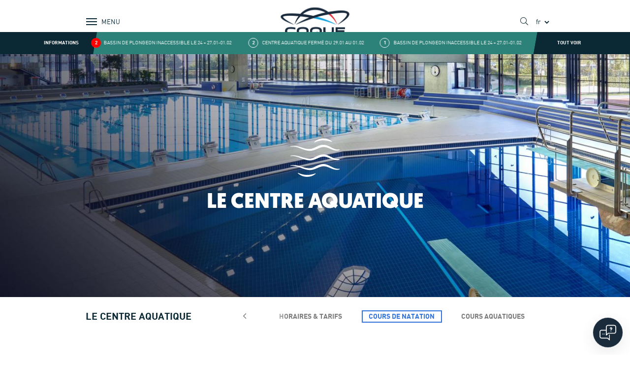

--- FILE ---
content_type: text/html; charset=utf-8
request_url: https://coque.lu/le-centre-aquatique/cours-de-natation
body_size: 11790
content:


<!-- THEME DEBUG -->
<!-- CALL: theme('html') -->
<!-- FILE NAME SUGGESTIONS:
   * html--node--694.tpl.php
   * html--node--%.tpl.php
   * html--node.tpl.php
   x html.tpl.php
-->
<!-- BEGIN OUTPUT from 'sites/all/themes/coque/templates/layout/html.tpl.php' -->
<!DOCTYPE html>
<html lang="fr" dir="ltr">
<head>
	<meta charset="utf-8">
	<meta http-equiv="X-UA-Compatible" content="IE=edge">
	<meta name="viewport" content="width=device-width, initial-scale=1, viewport-fit=cover">
	<meta name="format-detection" content="telephone=no">
	<meta name="facebook-domain-verification" content="81ij4zgu0j55q9gztemq6ha282kvsx" />
	<meta http-equiv="Content-Type" content="text/html; charset=utf-8" />
<link rel="shortcut icon" href="https://coque.lu/misc/favicon.ico" type="image/vnd.microsoft.icon" />
<meta name="generator" content="Drupal 7 (https://www.drupal.org)" />
<link rel="canonical" href="https://coque.lu/le-centre-aquatique/cours-de-natation" />
<link rel="shortlink" href="https://coque.lu/node/694" />
<meta property="og:title" content="Cours de Natation" />
<meta property="og:updated_time" content="2026-01-07T12:15:34+01:00" />
<meta name="twitter:title" content="Cours de Natation" />
<meta property="article:published_time" content="2022-07-22T11:50:45+02:00" />
<meta property="article:modified_time" content="2026-01-07T12:15:34+01:00" />
<meta property="profile:username" content="admin" />
<link rel="alternate" hreflang="x-default" href="https://coque.lu/le-centre-aquatique/cours-de-natation" />
<link rel="alternate" hreflang="en" href="https://coque.lu/en/le-centre-aquatique/swimming-lessons" />
<link rel="alternate" hreflang="de" href="https://coque.lu/de/le-centre-aquatique/schwimmkurse" />
	<title>Cours de Natation Le Centre Aquatique | Coque Luxembourg</title>

    <link rel="icon" type="image/x-icon" href="/sites/all/themes/coque/assets/favicons/favicon.ico">
    <link rel="icon" type="image/png" href="/sites/all/themes/coque/assets/favicons/favicon-32x32.png">

	<!--[if lt IE 9]>
	<script>
	alert("You are using an outdated browser. Please use Internet Explorer 9 or greater.");
	</script>
	<![endif]-->

	<style type="text/css" media="all">
@import url("https://coque.lu/modules/system/system.base.css?t5o4h7");
@import url("https://coque.lu/modules/system/system.menus.css?t5o4h7");
@import url("https://coque.lu/modules/system/system.messages.css?t5o4h7");
@import url("https://coque.lu/modules/system/system.theme.css?t5o4h7");
</style>
<style type="text/css" media="all">
@import url("https://coque.lu/sites/all/modules/contrib/date/date_api/date.css?t5o4h7");
@import url("https://coque.lu/sites/all/modules/contrib/date/date_popup/themes/datepicker.1.7.css?t5o4h7");
@import url("https://coque.lu/modules/field/theme/field.css?t5o4h7");
@import url("https://coque.lu/modules/node/node.css?t5o4h7");
@import url("https://coque.lu/sites/all/modules/contrib/tb_social_feed/css/tb_social_feed.css?t5o4h7");
@import url("https://coque.lu/modules/user/user.css?t5o4h7");
@import url("https://coque.lu/sites/all/modules/contrib/youtube/css/youtube.css?t5o4h7");
@import url("https://coque.lu/sites/all/modules/contrib/views/css/views.css?t5o4h7");
@import url("https://coque.lu/sites/all/modules/contrib/media/modules/media_wysiwyg/css/media_wysiwyg.base.css?t5o4h7");
</style>
<style type="text/css" media="all">
@import url("https://coque.lu/sites/all/modules/contrib/ctools/css/ctools.css?t5o4h7");
@import url("https://coque.lu/sites/all/modules/contrib/panels/css/panels.css?t5o4h7");
@import url("https://coque.lu/sites/all/themes/coque/templates/panels/layouts/fullwidth/fullwidth.css?t5o4h7");
@import url("https://coque.lu/sites/all/libraries/outdatedbrowser/outdatedbrowser/outdatedbrowser.min.css?t5o4h7");
@import url("https://coque.lu/modules/locale/locale.css?t5o4h7");
</style>
<style type="text/css" media="all">
@import url("https://coque.lu/sites/all/themes/coque/assets/css/app.css?t5o4h7");
@import url("https://coque.lu/sites/all/themes/coque/newassets/css/newapp.css?t5o4h7");
@import url("https://coque.lu/sites/all/themes/coque2025/build/css/styles.css?t5o4h7");
</style>


  <style>
    .news-item-home a.news-item__image img:first-child {height: auto;width: 100%;}
    .event-item__image {
      padding-bottom: 56.8% !important;
    }
  </style>

<script>window.aichatbotApiKey="38e5f205-da9d-43dd-b188-d8c339407574"; window.aichatbotProviderId="f9e9c5e4-6d1a-4b8c-8d3f-3f9e9c5e46d1";</script><script src="https://script.chatlab.com/aichatbot.js" id="38e5f205-da9d-43dd-b188-d8c339407574" defer></script>
</head>

	<body class="html not-front not-logged-in no-sidebars page-node page-node- page-node-694 node-type-page i18n-fr" >
	<a href="#main-content" class="is-sr-only focusable" id="main-content-link">
		Aller au contenu
	</a>

  <div id="outdated"></div>

  

<!-- THEME DEBUG -->
<!-- CALL: theme('page') -->
<!-- FILE NAME SUGGESTIONS:
   * page--node--page.tpl.php
   * page--node--694.tpl.php
   * page--node--%.tpl.php
   * page--node.tpl.php
   x page.tpl.php
-->
<!-- BEGIN OUTPUT from 'sites/all/themes/coque/templates/layout/page.tpl.php' -->


<!-- THEME DEBUG -->
<!-- CALL: theme('region') -->
<!-- FILE NAME SUGGESTIONS:
   x region--header.tpl.php
   * region.tpl.php
-->
<!-- BEGIN OUTPUT from 'sites/all/themes/coque/templates/layout/region--header.tpl.php' -->


<!-- THEME DEBUG -->
<!-- CALL: theme('block') -->
<!-- FILE NAME SUGGESTIONS:
   x block--coque--header.tpl.php
   * block--coque.tpl.php
   * block--header.tpl.php
   * block.tpl.php
-->
<!-- BEGIN OUTPUT from 'sites/all/themes/coque2025/templates/blocks/block--coque--header.tpl.php' -->
<header class="header h-auto bg-transparent" role="header">
    <div class="bg-white">
        <div class="container h-[70px] md:h-[90px]">

            
            <div class="header__buttons first">
                <button class="header__button header__button--burger burger" aria-label="Show / Hide Navigation" aria-haspopup="true" aria-controls="mainnav">
                    <svg id="burger-svg" data-name="Layer 1" xmlns="http://www.w3.org/2000/svg" viewBox="0 0 50 50" aria-hidden="true">
                        <title>Show / Hide Navigation</title>
                        <g class="burger-svg__bars" fill="#0B2934">
                            <rect class="burger-svg__bar burger-svg__bar-1" x="14" y="18" width="22" height="2"/>
                            <rect class="burger-svg__bar burger-svg__bar-2" x="14" y="24" width="22" height="2"/>
                            <rect class="burger-svg__bar burger-svg__bar-3" x="14" y="30" width="22" height="2"/>
                        </g>
                    </svg>
                    <span data-close="fermer" data-open="menu">menu</span>
                </button>
            </div>

            <a class="header__logo" href="/">
                <img alt="Coque Luxembourg" width="110" src="/sites/all/themes/coque/assets/img/coque-black.svg?rnd=20240103" />
            </a>

            <div class="header__nav-buttons" id="mainnavbuttons" style="display: none;">
                <button class="header__nav-button button is-uppercase is-primary is-size-6" data-nav-toggle="explore" aria-label="Show Explore menu" aria-current="true">
                    Explore
                </button>
                <button class="header__nav-button button is-uppercase is-primary is-size-6" data-nav-toggle="index" aria-label="Show Index menu">
                    Index
                </button>
            </div>

            <div class="header__buttons">
                <button class="header__button header__button--search" aria-label="Show / Hide search" aria-haspopup="true" aria-controls="mainnav">
                    <i aria-hidden="true" class="fal fa-search"></i>
                </button>

                <div class="header__language-switcher">
                    

<!-- THEME DEBUG -->
<!-- CALL: theme('block') -->
<!-- FILE NAME SUGGESTIONS:
   x block--locale--language-content.tpl.php
   * block--locale.tpl.php
   * block---1.tpl.php
   * block.tpl.php
-->
<!-- BEGIN OUTPUT from 'sites/all/themes/coque/templates/blocks/block--locale--language-content.tpl.php' -->
<select class="language-select" onChange="location.href=this.value;"><option selected value="/le-centre-aquatique/cours-de-natation">fr</option><option value="/en/le-centre-aquatique/swimming-lessons">en</option><option value="/de/le-centre-aquatique/schwimmkurse">de</option></select>
<!-- END OUTPUT from 'sites/all/themes/coque/templates/blocks/block--locale--language-content.tpl.php' -->

                </div>
            </div>
        </div>
    </div>

    

<!-- THEME DEBUG -->
<!-- CALL: theme('views_view__alerts') -->
<!-- FILE NAME SUGGESTIONS:
   x views-view--alerts.tpl.php
   * views-view.tpl.php
-->
<!-- BEGIN OUTPUT from 'sites/all/themes/coque/templates/views/views/views-view--alerts.tpl.php' -->

<h1 class="is-sr-only">Alerts</h1>


    

<!-- THEME DEBUG -->
<!-- CALL: theme('views_view_unformatted__alerts') -->
<!-- FILE NAME SUGGESTIONS:
   x views-view-unformatted--alerts.tpl.php
   * views-view-unformatted.tpl.php
-->
<!-- BEGIN OUTPUT from 'sites/all/themes/coque2025/templates/views/rows/views-view-unformatted--alerts.tpl.php' -->

<div class="section is-paddingless has-background-black alerts">
    <div class="container container--no-padding">
        <div class="quick-alerts">
            <div class="quick-alerts__title">
                Informations                <span class="quick-alerts__badge" aria-hidden="true">2</span>
            </div>
            <div class="quick-alerts__content">
                <div class="quick-alerts__text" data-pausable="true">
                    <div>
                                                    <div><span>1</span>

<!-- THEME DEBUG -->
<!-- CALL: theme('views_view_fields__alerts__alerts') -->
<!-- FILE NAME SUGGESTIONS:
   x views-view-fields--alerts--alerts.tpl.php
   * views-view-fields--alerts.tpl.php
   * views-view-fields.tpl.php
-->
<!-- BEGIN OUTPUT from 'sites/all/themes/coque/templates/views/fields/views-view-fields--alerts--alerts.tpl.php' -->
Bassin de plongeon inaccessible le 24 + 27.01-01.02
<!-- END OUTPUT from 'sites/all/themes/coque/templates/views/fields/views-view-fields--alerts--alerts.tpl.php' -->

</div>
                                                    <div><span>2</span>

<!-- THEME DEBUG -->
<!-- CALL: theme('views_view_fields__alerts__alerts') -->
<!-- FILE NAME SUGGESTIONS:
   x views-view-fields--alerts--alerts.tpl.php
   * views-view-fields--alerts.tpl.php
   * views-view-fields.tpl.php
-->
<!-- BEGIN OUTPUT from 'sites/all/themes/coque/templates/views/fields/views-view-fields--alerts--alerts.tpl.php' -->
Centre Aquatique fermé du 29.01 au 01.02
<!-- END OUTPUT from 'sites/all/themes/coque/templates/views/fields/views-view-fields--alerts--alerts.tpl.php' -->

</div>
                                            </div>
                </div>
            </div>
            <div class="quick-alerts__button">
                <a title="View all alerts" href="/alertes">Tout voir</a>
            </div>
        </div>

    </div>
</div>

<!-- END OUTPUT from 'sites/all/themes/coque2025/templates/views/rows/views-view-unformatted--alerts.tpl.php' -->




<!-- END OUTPUT from 'sites/all/themes/coque/templates/views/views/views-view--alerts.tpl.php' -->


    


</header>

<nav class="nav" data-simplebar id="mainnav" style="display: none;" role="menu" aria-expanded="false">
    <div class="container">
        <div data-nav="search" class="nav__tab nav__tab--search" role="search">
            

<!-- THEME DEBUG -->
<!-- CALL: theme('block') -->
<!-- FILE NAME SUGGESTIONS:
   * block--search-api-page--default.tpl.php
   * block--search-api-page.tpl.php
   * block---1.tpl.php
   x block.tpl.php
-->
<!-- BEGIN OUTPUT from 'sites/all/themes/coque/templates/blocks/block.tpl.php' -->
<div id="block-search-api-page-default" class="block block-search-api-page">
    <form class="form-search form-search" action="/le-centre-aquatique/cours-de-natation" method="post" id="search-api-page-search-form-default" accept-charset="UTF-8"><div><div class="field">
<div class="control">
<input placeholder="Saisissez vos mots-clés" type="text" id="edit-keys-1" name="keys_1" value="" size="15" maxlength="128" class="form-text input" /></div></div><input type="hidden" name="id" value="1" />
<input type="submit" id="edit-submit-1" name="op" value="Rechercher" class="form-submit button is-colored" /><input type="hidden" name="form_build_id" value="form-T8xuq0W0URazDm7WDNqYBGjxXi3uebVaj5RQOisjs7Y" />
<input type="hidden" name="form_id" value="search_api_page_search_form_default" />
</div></form></div>

<!-- END OUTPUT from 'sites/all/themes/coque/templates/blocks/block.tpl.php' -->

        </div>
        <div data-nav="explore" class="nav__tab nav__tab--explore">

            <div>
                                                                                                                                                                                                                                                                                                                                                                                                                                                                                                                                                                                                                                                                                                                                                                                                                                                                                                                                                                                                                                                                                                                                                                                                                                                                                                                <div class="columns is-multiline is-mobile">
                                                                                                <div class="column is-6-mobile is-6-tablet is-4-desktop">
                                                                                                                                                
                                    <a class="explore-item explore-item--small" href="/wellness-massages/nos-infrastructures" title="Centre de détente">
                                        <div class="explore-item__image">
                                            <img alt="Centre de détente" src="https://coque.lu/sites/default/files/styles/explore_menu_small/public/centre-detente-2024.jpg?itok=6IwMibqJ" />
                                        </div>
                                                                                    <div class="explore-item__content">
                                                Centre de détente                                            </div>
                                                                            </a>
                                                                                                                                                
                                    <a class="explore-item explore-item--big" href="/le-centre-aquatique/nos-infrastructures" title="Centre aquatique">
                                        <div class="explore-item__image">
                                            <img alt="Centre aquatique" src="https://coque.lu/sites/default/files/styles/explore_menu_big/public/shutterstock_109793144.jpg?itok=QxURBNy-" />
                                        </div>
                                                                                    <div class="explore-item__content">
                                                Centre aquatique                                            </div>
                                                                            </a>
                                                            </div>
                                                    <div class="column is-6-mobile is-6-tablet is-4-desktop">
                                                                                                                                                
                                    <a class="explore-item explore-item--big" href="/cours-fitness/nos-cours-fitness" title="Cours & Fitness">
                                        <div class="explore-item__image">
                                            <img alt="Cours & Fitness" src="https://coque.lu/sites/default/files/styles/explore_menu_big/public/cardiokick_w.jpg?itok=3vJOcZaT" />
                                        </div>
                                                                                    <div class="explore-item__content">
                                                Cours & Fitness                                            </div>
                                                                            </a>
                                                                                                                                                
                                    <a class="explore-item explore-item--small" href="/restaurants/la-coquille" title="Restauration">
                                        <div class="explore-item__image">
                                            <img alt="Restauration" src="https://coque.lu/sites/default/files/styles/explore_menu_small/public/la-coquille_2023-1.jpg?itok=xx69IAIN" />
                                        </div>
                                                                                    <div class="explore-item__content">
                                                Restauration                                            </div>
                                                                            </a>
                                                            </div>
                                                    <div class="column is-6-mobile is-6-tablet is-4-desktop">
                                                                                                                                                
                                    <a class="explore-item explore-item--small" href="/evenements/" title="Nos événements">
                                        <div class="explore-item__image">
                                            <img alt="Nos événements" src="https://coque.lu/sites/default/files/styles/explore_menu_small/public/_dx_4694.jpg?itok=cd5UpPP9" />
                                        </div>
                                                                                    <div class="explore-item__content">
                                                Nos événements                                            </div>
                                                                            </a>
                                                                                                                                                
                                    <a class="explore-item explore-item--big" href="/le-mur-descalade/nos-infrastructures" title="Escalade">
                                        <div class="explore-item__image">
                                            <img alt="Escalade" src="https://coque.lu/sites/default/files/styles/explore_menu_big/public/coque3-334.jpg?itok=YL4aaMEd" />
                                        </div>
                                                                                    <div class="explore-item__content">
                                                Escalade                                            </div>
                                                                            </a>
                                                            </div>
                                                                                                                        <div class="column is-6-mobile is-6-tablet is-4-desktop">
                                                                                                                                                
                                    <a class="explore-item explore-item--small" href="/coque-hotel-superior/coque-hotel-superior" title="Coque Hôtel *** SUPERIOR">
                                        <div class="explore-item__image">
                                            <img alt="Coque Hôtel *** SUPERIOR" src="https://coque.lu/sites/default/files/styles/explore_menu_small/public/coque2020-123_1.jpg?itok=oQiF3h1r" />
                                        </div>
                                                                                    <div class="explore-item__content">
                                                Coque Hôtel *** SUPERIOR                                            </div>
                                                                            </a>
                                                                                                                                                
                                    <a class="explore-item explore-item--big" href="/high-performance-training-recovery-center/presentation" title="High Performance Training & Recovery Center">
                                        <div class="explore-item__image">
                                            <img alt="High Performance Training & Recovery Center" src="https://coque.lu/sites/default/files/styles/explore_menu_big/public/coqueluxembourg0124_0062.jpg?itok=Q1GCzwJJ" />
                                        </div>
                                                                                    <div class="explore-item__content">
                                                High Performance Training & Recovery Center                                            </div>
                                                                            </a>
                                                            </div>
                                                    <div class="column is-6-mobile is-6-tablet is-4-desktop">
                                                                                                                                                
                                    <a class="explore-item explore-item--big" href="/kids-corner/offres-kids" title="Kids Corner">
                                        <div class="explore-item__image">
                                            <img alt="Kids Corner" src="https://coque.lu/sites/default/files/styles/explore_menu_big/public/montage-kidscoque-3kids.jpg?itok=56UTeNGK" />
                                        </div>
                                                                                    <div class="explore-item__content">
                                                Kids Corner                                            </div>
                                                                            </a>
                                                                                                                                                
                                    <a class="explore-item explore-item--small" href="/espace-entreprises/solutions-business" title="Espace Entreprises">
                                        <div class="explore-item__image">
                                            <img alt="Espace Entreprises" src="https://coque.lu/sites/default/files/styles/explore_menu_small/public/amphi2024-1.jpg?itok=FX0hTonX" />
                                        </div>
                                                                                    <div class="explore-item__content">
                                                Espace Entreprises                                            </div>
                                                                            </a>
                                                            </div>
                                                    <div class="column is-6-mobile is-6-tablet is-4-desktop">
                                                                                                                                                
                                    <a class="explore-item explore-item--small" href="/stages-sportifs/nos-infrastructures" title="Stages sportifs">
                                        <div class="explore-item__image">
                                            <img alt="Stages sportifs" src="https://coque.lu/sites/default/files/styles/explore_menu_small/public/stages_sportifs_menu.jpeg?itok=sUCr0hgP" />
                                        </div>
                                                                                    <div class="explore-item__content">
                                                Stages sportifs                                            </div>
                                                                            </a>
                                                                                                                                                
                                    <a class="explore-item explore-item--big" href="/qui-sommes-nous/les-infrastructures" title="Qui sommes-nous?">
                                        <div class="explore-item__image">
                                            <img alt="Qui sommes-nous?" src="https://coque.lu/sites/default/files/styles/explore_menu_big/public/qui_sommes-nous_.jpg?itok=NQQCcRqc" />
                                        </div>
                                                                                    <div class="explore-item__content">
                                                Qui sommes-nous?                                            </div>
                                                                            </a>
                                                            </div>
                                                            </div>
            </div>
        </div>
        <div data-nav="index" class="is-hidden nav__tab nav__tab--index">
            <div class="nav__language-switcher">
                <div class="columns is-mobile">
                    <div class="column">
                        <span class="is-size-7-mobile">Langue</span>
                    </div>
                    <div class="column">
                        

<!-- THEME DEBUG -->
<!-- CALL: theme('block') -->
<!-- FILE NAME SUGGESTIONS:
   x block--locale--language-content.tpl.php
   * block--locale.tpl.php
   * block---1.tpl.php
   * block.tpl.php
-->
<!-- BEGIN OUTPUT from 'sites/all/themes/coque/templates/blocks/block--locale--language-content.tpl.php' -->
<select class="language-select" onChange="location.href=this.value;"><option selected value="/le-centre-aquatique/cours-de-natation">fr</option><option value="/en/le-centre-aquatique/swimming-lessons">en</option><option value="/de/le-centre-aquatique/schwimmkurse">de</option></select>
<!-- END OUTPUT from 'sites/all/themes/coque/templates/blocks/block--locale--language-content.tpl.php' -->

                    </div>
                </div>
            </div>
                                                                                <a class="nav__link" title="Nos vidéos" href="/coque-tv">
                        Nos vidéos                    </a>
                                        
                
                                                                        <hr />
                                        <a class="nav__link" title="Événements et actus" href="/actualites">
                        Événements et actus                    </a>
                                            <ul class="nav__sub">
                                                                                                <li class="nav__link nav__link--sub">
                                        <a style="color: white;" title="Actualités" href="/actualites">
                                            Actualités                                        </a>
                                    </li>
                                                                                                                                <li class="nav__link nav__link--sub">
                                        <a style="color: white;" title="Événements" href="/evenements">
                                            Événements                                        </a>
                                    </li>
                                                                                                                                <li class="nav__link nav__link--sub">
                                        <a style="color: white;" title="Archives" href="/archives">
                                            Archives                                        </a>
                                    </li>
                                                                                                                                <li class="nav__link nav__link--sub">
                                        <a style="color: white;" title="Alertes" href="/alertes">
                                            Alertes                                        </a>
                                    </li>
                                                                                    </ul>
                                        
                
                                                                        <hr />
                                        <a class="nav__link" title="Wellness & Massages" href="/wellness-massages/nos-infrastructures">
                        Wellness & Massages                    </a>
                                            <ul class="nav__sub">
                                                                                                <li class="nav__link nav__link--sub">
                                        <a style="color: white;" title="Nos Infrastructures" href="/wellness-massages/nos-infrastructures">
                                            Nos Infrastructures                                        </a>
                                    </li>
                                                                                                                                <li class="nav__link nav__link--sub">
                                        <a style="color: white;" title="Horaires & Tarifs" href="/wellness-massages/horaires-tarifs-wellness">
                                            Horaires & Tarifs                                        </a>
                                    </li>
                                                                                                                                <li class="nav__link nav__link--sub">
                                        <a style="color: white;" title="Nos Aufguss" href="/wellness-massages/nos-aufguss">
                                            Nos Aufguss                                        </a>
                                    </li>
                                                                                                                                <li class="nav__link nav__link--sub">
                                        <a style="color: white;" title="Nos Massages" href="/wellness-massages/nos-massages">
                                            Nos Massages                                        </a>
                                    </li>
                                                                                    </ul>
                                        
                
                                                                        <hr />
                                        <a class="nav__link" title="Le Centre Aquatique" href="/le-centre-aquatique/nos-infrastructures">
                        Le Centre Aquatique                    </a>
                                            <ul class="nav__sub">
                                                                                                <li class="nav__link nav__link--sub">
                                        <a style="color: white;" title="Nos Infrastructures" href="/le-centre-aquatique/nos-infrastructures">
                                            Nos Infrastructures                                        </a>
                                    </li>
                                                                                                                                <li class="nav__link nav__link--sub">
                                        <a style="color: white;" title="Horaires & Tarifs" href="/le-centre-aquatique/horaires-tarifs-centre-aquatique">
                                            Horaires & Tarifs                                        </a>
                                    </li>
                                                                                                                                <li class="nav__link nav__link--sub">
                                        <a style="color: white;" title="Cours de Natation" href="/le-centre-aquatique/cours-de-natation">
                                            Cours de Natation                                        </a>
                                    </li>
                                                                                                                                <li class="nav__link nav__link--sub">
                                        <a style="color: white;" title="Cours aquatiques" href="/le-centre-aquatique/cours-aquatiques">
                                            Cours aquatiques                                        </a>
                                    </li>
                                                                                    </ul>
                                        
                
                                                                        <hr />
                                        <a class="nav__link" title="Cours & Fitness" href="/cours-fitness/salle-de-musculation">
                        Cours & Fitness                    </a>
                                            <ul class="nav__sub">
                                                                                                <li class="nav__link nav__link--sub">
                                        <a style="color: white;" title="Salle de musculation" href="/cours-fitness/salle-de-musculation">
                                            Salle de musculation                                        </a>
                                    </li>
                                                                                                                                <li class="nav__link nav__link--sub">
                                        <a style="color: white;" title="Cours collectifs" href="/cours-fitness/nos-cours-fitness">
                                            Cours collectifs                                        </a>
                                    </li>
                                                                                                                                <li class="nav__link nav__link--sub">
                                        <a style="color: white;" title="Kids Gym" href="/cours-fitness/kids-gym">
                                            Kids Gym                                        </a>
                                    </li>
                                                                                                                                <li class="nav__link nav__link--sub">
                                        <a style="color: white;" title="École du Dos" href="/cours-fitness/ecole-du-dos">
                                            École du Dos                                        </a>
                                    </li>
                                                                                                                                <li class="nav__link nav__link--sub">
                                        <a style="color: white;" title="Personal Training" href="/cours-fitness/personal-training">
                                            Personal Training                                        </a>
                                    </li>
                                                                                                                                                                                                                                                                                                                                                                                                                                                                                                                                                                                                                                                                                                                                                                        </ul>
                                        
                
                                                                        <hr />
                                        <a class="nav__link" title="Le Mur d'Escalade" href="/le-mur-descalade/nos-infrastructures">
                        Le Mur d'Escalade                    </a>
                                            <ul class="nav__sub">
                                                                                                <li class="nav__link nav__link--sub">
                                        <a style="color: white;" title="Nos infrastructures" href="/le-mur-descalade/nos-infrastructures">
                                            Nos infrastructures                                        </a>
                                    </li>
                                                                                                                                <li class="nav__link nav__link--sub">
                                        <a style="color: white;" title="Horaires & Tarifs" href="/le-mur-descalade/horaires-tarifs">
                                            Horaires & Tarifs                                        </a>
                                    </li>
                                                                                                                                <li class="nav__link nav__link--sub">
                                        <a style="color: white;" title="Cours pour Adultes" href="/le-mur-descalade/cours-pour-adultes">
                                            Cours pour Adultes                                        </a>
                                    </li>
                                                                                                                                <li class="nav__link nav__link--sub">
                                        <a style="color: white;" title="Cours pour Enfants" href="/le-mur-descalade/cours-pour-enfants">
                                            Cours pour Enfants                                        </a>
                                    </li>
                                                                                                                                <li class="nav__link nav__link--sub">
                                        <a style="color: white;" title="Stage d'escalade loisir" href="/le-mur-descalade/stage-descalade-loisir">
                                            Stage d'escalade loisir                                        </a>
                                    </li>
                                                                                                                                <li class="nav__link nav__link--sub">
                                        <a style="color: white;" title="Accès" href="/le-mur-descalade/acces">
                                            Accès                                        </a>
                                    </li>
                                                                                    </ul>
                                        
                
                                                                        <hr />
                                        <a class="nav__link" title="Coque Hôtel *** SUPERIOR" href="/coque-hotel-superior/coque-hotel-superior">
                        Coque Hôtel *** SUPERIOR                    </a>
                                            <ul class="nav__sub">
                                                                                                <li class="nav__link nav__link--sub">
                                        <a style="color: white;" title="Coque Hôtel *** SUPERIOR" href="/coque-hotel-superior/coque-hotel-superior">
                                            Coque Hôtel *** SUPERIOR                                        </a>
                                    </li>
                                                                                                                                <li class="nav__link nav__link--sub">
                                        <a style="color: white;" title="Nos Tarifs" href="/coque-hotel-superior/nos-tarifs">
                                            Nos Tarifs                                        </a>
                                    </li>
                                                                                                                                <li class="nav__link nav__link--sub">
                                        <a style="color: white;" title="Réservation en ligne" href="/coque-hotel-superior/online-booking">
                                            Réservation en ligne                                        </a>
                                    </li>
                                                                                                                                <li class="nav__link nav__link--sub">
                                        <a style="color: white;" title="Accès et Contact" href="/coque-hotel-superior/acces-et-contact">
                                            Accès et Contact                                        </a>
                                    </li>
                                                                                    </ul>
                                        
                
                                                                        <hr />
                                        <a class="nav__link" title="Restaurants" href="/restaurants/la-coquille">
                        Restaurants                    </a>
                                            <ul class="nav__sub">
                                                                                                <li class="nav__link nav__link--sub">
                                        <a style="color: white;" title="La Coquille" href="/restaurants/la-coquille">
                                            La Coquille                                        </a>
                                    </li>
                                                                                                                                <li class="nav__link nav__link--sub">
                                        <a style="color: white;" title="Fresh and Fitness Corner" href="/restaurants/fresh-and-fitness-corner">
                                            Fresh and Fitness Corner                                        </a>
                                    </li>
                                                                                                                                                                                            <li class="nav__link nav__link--sub">
                                        <a style="color: white;" title="Banquets" href="/restaurants/banquets">
                                            Banquets                                        </a>
                                    </li>
                                                                                    </ul>
                                        
                
                                                                        <hr />
                                        <a class="nav__link" title="Espace Entreprises" href="/espace-entreprises/solutions-business">
                        Espace Entreprises                    </a>
                                            <ul class="nav__sub">
                                                                                                <li class="nav__link nav__link--sub">
                                        <a style="color: white;" title="Espace Entreprises" href="/espace-entreprises/solutions-business">
                                            Espace Entreprises                                        </a>
                                    </li>
                                                                                                                                <li class="nav__link nav__link--sub">
                                        <a style="color: white;" title="Meetings & Events" href="/espace-entreprises/meeting-events">
                                            Meetings & Events                                        </a>
                                    </li>
                                                                                                                                <li class="nav__link nav__link--sub">
                                        <a style="color: white;" title="Sport d'entreprise" href="/espace-entreprises/sport-dentreprise">
                                            Sport d'entreprise                                        </a>
                                    </li>
                                                                                                                                <li class="nav__link nav__link--sub">
                                        <a style="color: white;" title="Corporate Coque Kaart" href="/espace-entreprises/corporate-coque-kaart">
                                            Corporate Coque Kaart                                        </a>
                                    </li>
                                                                                    </ul>
                                        
                
                                                                        <hr />
                                        <a class="nav__link" title="High Performance Training & Recovery Center" href="/high-performance-training-recovery-center/presentation">
                        High Performance Training & Recovery Center                    </a>
                                            <ul class="nav__sub">
                                                                                                <li class="nav__link nav__link--sub">
                                        <a style="color: white;" title="Présentation" href="/high-performance-training-recovery-center/presentation">
                                            Présentation                                        </a>
                                    </li>
                                                                                                                                <li class="nav__link nav__link--sub">
                                        <a style="color: white;" title="Training" href="/high-performance-training-recovery-center/training">
                                            Training                                        </a>
                                    </li>
                                                                                                                                <li class="nav__link nav__link--sub">
                                        <a style="color: white;" title="Recovery" href="/high-performance-training-recovery-center/recovery">
                                            Recovery                                        </a>
                                    </li>
                                                                                    </ul>
                                        
                
                                                                        <hr />
                                        <a class="nav__link" title="Qui sommes-nous ?" href="/qui-sommes-nous/les-infrastructures">
                        Qui sommes-nous ?                    </a>
                                            <ul class="nav__sub">
                                                                                                <li class="nav__link nav__link--sub">
                                        <a style="color: white;" title="Les Infrastructures" href="/qui-sommes-nous/les-infrastructures">
                                            Les Infrastructures                                        </a>
                                    </li>
                                                                                                                                <li class="nav__link nav__link--sub">
                                        <a style="color: white;" title="Organisation" href="/qui-sommes-nous/organisation">
                                            Organisation                                        </a>
                                    </li>
                                                                                                                                <li class="nav__link nav__link--sub">
                                        <a style="color: white;" title="Historique" href="/qui-sommes-nous/presentation">
                                            Historique                                        </a>
                                    </li>
                                                                                                                                <li class="nav__link nav__link--sub">
                                        <a style="color: white;" title="Jobs offers" href="/qui-sommes-nous/job-offers">
                                            Jobs offers                                        </a>
                                    </li>
                                                                                                                                <li class="nav__link nav__link--sub">
                                        <a style="color: white;" title="Espace presse" href="https://coque.lu/node/130/">
                                            Espace presse                                        </a>
                                    </li>
                                                                                    </ul>
                                        
                
                            
                            
                                                                        <hr />
                                        <a class="nav__link" title="Stages sportifs" href="/stages-sportifs/nos-infrastructures">
                        Stages sportifs                    </a>
                                            <ul class="nav__sub">
                                                                                                <li class="nav__link nav__link--sub">
                                        <a style="color: white;" title="Infrastructures" href="/stages-sportifs/nos-infrastructures">
                                            Infrastructures                                        </a>
                                    </li>
                                                                                                                                <li class="nav__link nav__link--sub">
                                        <a style="color: white;" title="Packages" href="/stages-sportifs/stages-sportifs">
                                            Packages                                        </a>
                                    </li>
                                                                                                                                <li class="nav__link nav__link--sub">
                                        <a style="color: white;" title="Contact" href="/formulaires/demande-de-stage-sportif">
                                            Contact                                        </a>
                                    </li>
                                                                                    </ul>
                                        
                
                            
                    </div>
    </div>

    <div class="container">
                                                                                                                                                                                                                                                                                    <hr class="is-federation" />
                <a class="nav__link nav__link--federation" title="Fédérations, Athlètes COSL" href="/federations-athletes-cosl/espace-federations">
                    Fédérations, Athlètes COSL                </a>
                                    <div class="nav__sub nav__sub--federation">
                                                                                    <a class="nav__link nav__link--sub nav__link--sub-federation" title="Fédérations" href="/federations-athletes-cosl/espace-federations">
                                    Fédérations                                </a>
                                                                                                                            </div>
                                                                                                    <hr class="is-white" />
        <div class="columns is-mobile">
            <div class="column has-text-left has-text-white">
                <span class="nav__link is-size-7-mobile is-size-5-tablet">Social</span>
            </div>
            <div class="column has-text-right has-text-white">
                <ul class="list-unstyled">
                    <li><a class="has-text-white nav__social" href="https://www.facebook.com/coqueluxembourg" target="_blank" aria-label="Facebook" title="Facebook"><i aria-hidden="true" class="fab fa-facebook-f"></i></a></li>
                    <li><a class="has-text-white nav__social" href="https://www.instagram.com/coqueluxembourg/" target="_blank" aria-label="Instagram" title="Instagram"><i aria-hidden="true" class="fab fa-instagram"></i></a></li>
                    <li><a class="has-text-white nav__social" href="https://twitter.com/intent/user?screen_name=CoqueCNSC" target="_blank" aria-label="Twitter" title="Twitter"><i aria-hidden="true" class="fab fa-twitter"></i></a></li>
                    <li><a class="has-text-white nav__social" href="https://www.youtube.com/channel/UCk57Ie0DLySmTsFVnITFXVw/" target="_blank" aria-label="Youtube" title="Youtube"><i aria-hidden="true" class="fab fa-youtube"></i></a></li>
                </ul>
            </div>
        </div>
    </div>

    <div class="nav__newsletter">
        

<!-- THEME DEBUG -->
<!-- CALL: theme('block') -->
<!-- FILE NAME SUGGESTIONS:
   x block--coque--newsletter.tpl.php
   * block--coque.tpl.php
   * block--footer.tpl.php
   * block.tpl.php
-->
<!-- BEGIN OUTPUT from 'sites/all/themes/coque2025/templates/blocks/block--coque--newsletter.tpl.php' -->
<div class="form-newsletter">
    <form method="get" action="/newsletter">
        <div class="container">
            <div class="columns">
                <div class="column is-offset-1-desktop is-10-desktop">
                    <div class="columns">
                        <div class="column flex items-center justify-end">
                            <h2 class="form-newsletter__title">Newsletter</h2>
                        </div>
                        <div class="column is-3-dektop">
                            <div class="field">
                                <div class="control">
                                    <label class="is-sr-only" for="FNAME">votre nom</label>
                                    <input autocomplete="true" class="input" type="text" name="FNAME" placeholder="votre nom" required />   
                                </div>
                            </div>
                        </div>
                        <div class="column is-3-dektop">
                            <div class="field">
                                <div class="control">
                                    <label class="is-sr-only" for="EMAIL">votre e-mail</label>
                                    <input autocomplete="true" class="input" type="text" name="EMAIL" placeholder="votre e-mail" required />
                                </div>
                            </div>
                        </div>
                        <div class="column">
                            <button type="submit" class="button is-uppercase is-primary is-outlined is-inverted">S'abonner</button>  
                        </div>
                    </div>
                </div>
            </div>
        </div>
    </form>
</div>
<!-- END OUTPUT from 'sites/all/themes/coque2025/templates/blocks/block--coque--newsletter.tpl.php' -->

    </div>

</nav>

<!-- END OUTPUT from 'sites/all/themes/coque2025/templates/blocks/block--coque--header.tpl.php' -->


<!-- END OUTPUT from 'sites/all/themes/coque/templates/layout/region--header.tpl.php' -->


<main id="main-content" role="main" class="main is-colored-blue"
style=""
>

            

<!-- THEME DEBUG -->
<!-- CALL: theme('region') -->
<!-- FILE NAME SUGGESTIONS:
   x region--content.tpl.php
   * region.tpl.php
-->
<!-- BEGIN OUTPUT from 'sites/all/themes/coque2025/templates/layout/region--content.tpl.php' -->


<!-- THEME DEBUG -->
<!-- CALL: theme('block') -->
<!-- FILE NAME SUGGESTIONS:
   x block--system--main.tpl.php
   * block--system.tpl.php
   * block--content.tpl.php
   * block.tpl.php
-->
<!-- BEGIN OUTPUT from 'sites/all/themes/coque/templates/blocks/block--system--main.tpl.php' -->


<!-- THEME DEBUG -->
<!-- CALL: theme('panelizer_view_mode') -->
<!-- BEGIN OUTPUT from 'sites/all/themes/coque/templates/panelizer/panelizer-view-mode.tpl.php' -->


<!-- THEME DEBUG -->
<!-- CALL: theme('panels_fullwidth') -->
<!-- BEGIN OUTPUT from 'sites/all/themes/coque/templates/panels/layouts/fullwidth/panels-fullwidth.tpl.php' -->
    

<!-- THEME DEBUG -->
<!-- CALL: theme('block') -->
<!-- FILE NAME SUGGESTIONS:
   x block--coque--normal-page-header.tpl.php
   * block--coque.tpl.php
   * block--main.tpl.php
   * block.tpl.php
-->
<!-- BEGIN OUTPUT from 'sites/all/themes/coque/templates/blocks/block--coque--normal-page-header.tpl.php' -->
                <div class="page-header" aria-hidden="true" role="banner" tabindex="-1">
            <div class="gallery loaded">
                                    <div 
                        class="gallery__item-bgimg-container"
                        style="background-image: url(https://coque.lu/sites/default/files/styles/page_header/public/photo-categories-menuprincipal-centreaquaw.jpg?itok=mwb7DoxD);"
                    >
                    </div>
                                <div class="gallery__overlay">
                    <img src="https://coque.lu/sites/default/files/white_centre_aquatique.svg" />
                    <div class="gallery__overlay-title">
                        Le Centre Aquatique                    </div>
                </div>
            </div>
        </div>
    
    <div class="container page-menu">
        <div class="columns">
            <div class="column is-4-desktop">
                <div class="page-menu__title">Le Centre Aquatique</div>
            </div>
                            <div class="column is-8-desktop">
                    <div class="page-menu__menu">
                        <div class="swiper-container">
                            <nav class="swiper-wrapper gallery__items" role="navigation" aria-label="Page navigation">
                                                                                                            <a class="swiper-slide is-colored page-menu__link" title="Nos Infrastructures" href="/le-centre-aquatique/nos-infrastructures" >
                                            Nos Infrastructures                                        </a>
                                                                                                                                                <a class="swiper-slide is-colored page-menu__link" title="Horaires & Tarifs" href="/le-centre-aquatique/horaires-tarifs-centre-aquatique" >
                                            Horaires & Tarifs                                        </a>
                                                                                                                                                <a class="swiper-slide is-colored page-menu__link is-active" title="Cours de Natation" href="/le-centre-aquatique/cours-de-natation"  aria-current="page">
                                            Cours de Natation                                        </a>
                                                                                                                                                <a class="swiper-slide is-colored page-menu__link" title="Cours aquatiques" href="/le-centre-aquatique/cours-aquatiques" >
                                            Cours aquatiques                                        </a>
                                                                                                </nav>
                        </div>
                        <div class="page-menu__next"><i class="fal fa-angle-right"></i></div>
                        <div class="page-menu__prev"><i class="fal fa-angle-left"></i></div>
                    </div>
                </div>
                    </div>
    </div>

<!-- END OUTPUT from 'sites/all/themes/coque/templates/blocks/block--coque--normal-page-header.tpl.php' -->



<!-- THEME DEBUG -->
<!-- CALL: theme('panels_pane') -->
<!-- FILE NAME SUGGESTIONS:
   * panels-pane--entity-view--node.tpl.php
   * panels-pane--entity-view.tpl.php
   x panels-pane.tpl.php
-->
<!-- BEGIN OUTPUT from 'sites/all/themes/coque/templates/panels/panels-pane.tpl.php' -->


<!-- THEME DEBUG -->
<!-- CALL: theme('node') -->
<!-- FILE NAME SUGGESTIONS:
   * node--page--full--default.tpl.php
   x node--page--full.tpl.php
   * node--full.tpl.php
   * node--694.tpl.php
   * node--page.tpl.php
   * node.tpl.php
-->
<!-- BEGIN OUTPUT from 'sites/all/themes/coque/templates/nodes/node--page--full.tpl.php' -->
<h1 class="is-sr-only">

<!-- THEME DEBUG -->
<!-- CALL: theme('field') -->
<!-- FILE NAME SUGGESTIONS:
   * field--title-field--page.tpl.php
   * field--page.tpl.php
   * field--title-field.tpl.php
   * field--text.tpl.php
   x field.tpl.php
-->
<!-- BEGIN OUTPUT from 'sites/all/themes/coque/templates/fields/field.tpl.php' -->
    Cours de Natation
<!-- END OUTPUT from 'sites/all/themes/coque/templates/fields/field.tpl.php' -->

</h1>
<div class="content page-content">
    

<!-- THEME DEBUG -->
<!-- CALL: theme('paragraphs_items') -->
<!-- FILE NAME SUGGESTIONS:
   * paragraphs-items--field-paragraphs--full.tpl.php
   * paragraphs-items--field-paragraphs.tpl.php
   x paragraphs-items.tpl.php
-->
<!-- BEGIN OUTPUT from 'sites/all/themes/coque/templates/paragraphs/paragraphs-items.tpl.php' -->


<!-- THEME DEBUG -->
<!-- CALL: theme('field') -->
<!-- FILE NAME SUGGESTIONS:
   * field--field-paragraphs--page.tpl.php
   * field--page.tpl.php
   * field--field-paragraphs.tpl.php
   * field--paragraphs.tpl.php
   x field.tpl.php
-->
<!-- BEGIN OUTPUT from 'sites/all/themes/coque/templates/fields/field.tpl.php' -->
    

<!-- THEME DEBUG -->
<!-- CALL: theme('entity') -->
<!-- FILE NAME SUGGESTIONS:
   * paragraphs-item--page-text--page.tpl.php
   * paragraphs-item--1163.tpl.php
   * paragraphs-item--page-text--full.tpl.php
   x paragraphs-item--page-text.tpl.php
   * paragraphs-item.tpl.php
   * entity.tpl.php
-->
<!-- BEGIN OUTPUT from 'sites/all/themes/coque/templates/paragraphs/paragraphs-item--page-text.tpl.php' -->
<div class="section">
    <div class="container">
        <div class="columns">
            <div class="column is-10-desktop is-offset-1-desktop">
                <div class="columns reverse-row-order">

                    <div class="column is-8-tablet is-9-desktop is-offset-4-tablet is-offset-3-desktop">

                                            <div class="columns">
                            <div class="column is-12">
                                

<!-- THEME DEBUG -->
<!-- CALL: theme('field') -->
<!-- FILE NAME SUGGESTIONS:
   * field--field-image--page-text.tpl.php
   * field--page-text.tpl.php
   * field--field-image.tpl.php
   * field--image.tpl.php
   x field.tpl.php
-->
<!-- BEGIN OUTPUT from 'sites/all/themes/coque/templates/fields/field.tpl.php' -->
    <img src="[data-uri]" data-src="https://coque.lu/sites/default/files/styles/page_header_small/public/banner-coursadulte-enfant.jpg?itok=rxkELDL4" class="b-lazy" title="&quot;&quot;" />
<!-- END OUTPUT from 'sites/all/themes/coque/templates/fields/field.tpl.php' -->

                            </div>
                        </div>
                                                                <div class="columns">
                            <div class="column is-12">
                                

<!-- THEME DEBUG -->
<!-- CALL: theme('field') -->
<!-- FILE NAME SUGGESTIONS:
   * field--field-paragraph-text--page-text.tpl.php
   * field--page-text.tpl.php
   * field--field-paragraph-text.tpl.php
   * field--text-long.tpl.php
   x field.tpl.php
-->
<!-- BEGIN OUTPUT from 'sites/all/themes/coque/templates/fields/field.tpl.php' -->
    <p>La Coque et ses maîtres nageurs vous proposent des cours de natation, de vos premiers instants dans l'eau jusqu'à la maîtrise et le perfectionnement des techniques de nage. Plusieurs niveaux de progressions sont proposés au sein de chaque cours afin de permettre à chacun de progresser, à son rythme, tout au long de l'année. </p>

<p><br /><span class="is-colored">Ces cours sont composés de 10 séances hebdomadaires et ont lieu<strong> pendant les périodes suivantes </strong>:</span></p>

<ul><li><span class="is-colored">de janvier à mars </span><sub><em>| inscription mi-décembre</em></sub></li>
	<li><span class="is-colored">d'avril à juillet </span><sub><em>| inscription mi-mars</em></sub></li>
	<li><span class="is-colored">de septembre à décembre</span><sub><em> | inscription mi-juillet</em></sub></li>
</ul><p><strong>Chaque session est précédée d'une période d'inscription prioritaire pour les participants souhaitant prolonger ou poursuivre l'apprentissage à un niveau supérieur.</strong><br />
	Pour plus d'informations sur les procédures d'inscription, veuillez consulter les cours ci-dessous.</p>

<p> </p>

<h2>Cours Bébé Nageur</h2>

<p><em>À partir de 8 semaines.</em></p>

<p>Prendre confiance dans l'eau. Au travers de divers jeux et exercices, les bébés acquièrent aisance et mobilité dans l’eau. Cette expérience basée sur la confiance renforce également les liens parent-enfant. Cours donné dans un bassin chauffé à faible profondeur.<br />
	Un des parents participe au cours avec l'enfant. <br /><span class="is-colored">195 € - 10 sessions</span></p>

<p><meta charset="UTF-8" /></p>

<h3 data-end="118" data-start="105">À noter</h3>

<ul data-end="605" data-start="120"><li data-end="232" data-start="120">
		<pre data-end="232" data-start="122"><meta charset="UTF-8" /><strong>Tous nos cours pour janvier à mars sont complets.</strong></pre>
	</li>
</ul><p><span class="is-colored"><a href="https://www.coque.lu/sites/default/files/planningdescours-bebesnageurs.pdf">HORAIRES DES COURS</a></span><a href="https://www.coque.lu/sites/default/files/planningdescours-bebesnageurs.pdf"><span class="is-colored"> </span></a></p>

<p><strong>Inscriptions</strong></p>

<ul><li><span class="is-colored"><strong>Session Janvier - Mars 2026 :</strong> </span>Inscriptions pour <u>les éventuelles places restantes</u> dès le<strong> 17 décembre 2025 à 14h00 </strong>via notre <a href="https://shop.coque.lu/fr/bookings/block_list/referer/user/?tab=3" target="_blank"><u>webshop</u></a>.</li>
	<!-- <strong>Session Janvier - Mars 2026 :</strong> </span>Inscriptions pour&nbsp;<u>les éventuelles places restantes</u>&nbsp;dès le<strong> 17 décembre 2025 à&nbsp;14h00 </strong>via notre&nbsp;<a href="https://shop.coque.lu/fr/bookings/block_list/referer/user/?tab=3" target="_blank"><u>webshop</u></a>--></ul><hr /><h2>Cours Enfants</h2>

<p><em>À partir de 6 ans.</em></p>

<p>De l'initiation à la natation au brevet d'or (Luxemburger Schwimmpass). <br /><span class="is-colored">160 € - 10 sessions</span></p>

<p><span class="is-colored" style="text-transform: uppercase;"><a href="https://www.coque.lu/sites/default/files/planningdescours-enfants6plus.pdf" target="_blank">Horaires et objectifs des cours</a></span></p>

<p><strong>Inscriptions</strong></p>

<ul><li><span class="is-colored"><strong>Session Janvier - Mars 2026 :</strong></span><!--Période d'inscription prioritaire en cours pour les clients actuels.<br> --> <strong>Nouveaux clients : </strong>si places<strong> </strong>disponibles, un test devra être réalisé auprès d'un maître nageur du 15 au 20 décembre afin de valider l'inscription. Prise de rendez-vous à partir <strong>du 12 décembre à 08h30</strong>.</li>
	<!-- <strong>Nouveaux clients :&nbsp;</strong>si places<strong>&nbsp;</strong>disponibles,&nbsp;un test devra être réalisé auprès d'un maître nageur du 15 au 20 décembre afin de valider l'inscription. Prise de rendez-vous à partir <strong>du&nbsp;12&nbsp;décembre à 08h30</strong>. <u>Information de contact à venir</u>.<li><span style="color:red">&nbsp;COMPLET&nbsp;</span></span></li>--></ul><hr /><h2><strong><strong>Cours Adultes</strong></strong></h2>

<p><em>À partir de 14 ans.</em></p>

<p>De l'initiation de la natation à la maîtrise des 3 différents styles de nage (brasse, crawl, dos) en grande profondeur<strong>.</strong><br /><span class="is-colored">160 € - 10 sessions</span></p>

<p><strong><span class="is-colored" style="text-transform: uppercase;"><a href="https://www.coque.lu/sites/default/files/planningdescours-adultes.pdf" target="_blank">Horaires et objectifs des cours</a></span></strong></p>

<p><strong><strong>Inscriptions</strong></strong></p>

<ul><li><span class="is-colored"><strong>Session Janvier - Mars 2026 : </strong>aucune place disponible</span><br /><!--Période d'inscription prioritaire en cours pour les participants actuels.<br><strong>&gt; Nouveaux clients :&nbsp;</strong>si places<strong>&nbsp;</strong>disponibles,&nbsp;un test devra être réalisé auprès d'un maître nageur&nbsp;afin de valider l'inscription. Prise de rendez-vous à partir <strong>du&nbsp;07&nbsp;juillet 2025 à 14h00</strong>. <u>Information de contact à venir</u><span style="color:red">&nbsp;COMPLET</span>--></li>
</ul><hr /><!--
<h2><strong><strong>Personal Training</strong></strong></h2>

<ul>
	<li><strong>Adultes:&nbsp;</strong>encadrement personnalisé pour des résultats rapides et efficaces sur des objectifs ciblés : apprentissage et perfectionnement en natation ou autres entraînements en milieu aquatique.<br>
		Non disponible pour les débutants ou intermédiaire.<br>
		<strong><strong><strong><span class="is-colored">Tarif<em> :&nbsp;</em>87.50 €/heure</span></strong></strong></strong></li>
	<li>
		<p><strong>Enfants : </strong>session privative pour enfants de 5 à 14 ans de tous niveaux d'une durée de 30 minutes, seul ou en duo, avec un maître nageur pour apprendre ou améliorer les compétences de l'enfant.<br>
			<strong><span class="is-colored">Tarif<em> :&nbsp;</em>44,50 € solo / 56,50€ duo</span></strong></p>
	</li>
</ul>

<p>Réservation par téléphone <strong>du lundi au vendredi </strong>au <a href="tel:00352436060110">(+352) 43 60 60 110</a>,&nbsp;ou sur place auprès de notre personnel.&nbsp;</p>
-->
<!-- END OUTPUT from 'sites/all/themes/coque/templates/fields/field.tpl.php' -->

                            </div>
                        </div>
                    
                    </div>

                    
                </div>
            </div>

        </div>
    </div>
</div>
<!-- END OUTPUT from 'sites/all/themes/coque/templates/paragraphs/paragraphs-item--page-text.tpl.php' -->


<!-- END OUTPUT from 'sites/all/themes/coque/templates/fields/field.tpl.php' -->


<!-- END OUTPUT from 'sites/all/themes/coque/templates/paragraphs/paragraphs-items.tpl.php' -->

</div>
<!-- END OUTPUT from 'sites/all/themes/coque/templates/nodes/node--page--full.tpl.php' -->


<!-- END OUTPUT from 'sites/all/themes/coque/templates/panels/panels-pane.tpl.php' -->


<!-- END OUTPUT from 'sites/all/themes/coque/templates/panels/layouts/fullwidth/panels-fullwidth.tpl.php' -->


<!-- END OUTPUT from 'sites/all/themes/coque/templates/panelizer/panelizer-view-mode.tpl.php' -->


<!-- END OUTPUT from 'sites/all/themes/coque/templates/blocks/block--system--main.tpl.php' -->


<!-- END OUTPUT from 'sites/all/themes/coque2025/templates/layout/region--content.tpl.php' -->

</main>



<!-- THEME DEBUG -->
<!-- CALL: theme('region') -->
<!-- FILE NAME SUGGESTIONS:
   x region--footer.tpl.php
   * region.tpl.php
-->
<!-- BEGIN OUTPUT from 'sites/all/themes/coque/templates/layout/region--footer.tpl.php' -->
    <footer role="contentinfo" class="footer region region-footer">
        

<!-- THEME DEBUG -->
<!-- CALL: theme('block') -->
<!-- FILE NAME SUGGESTIONS:
   x block--coque--footer-map.tpl.php
   * block--coque.tpl.php
   * block--footer.tpl.php
   * block.tpl.php
-->
<!-- BEGIN OUTPUT from 'sites/all/themes/coque/templates/blocks/block--coque--footer-map.tpl.php' -->
<div class="has-background-black footer__section footer__section--small">
    <div class="container">
        <div class="columns">
            <div class="column">
                <div class="footer__logo">
                    <img alt="Coque Luxembourg" width="250" src="/sites/all/themes/coque/assets/img/coque-white-footer.png?rnd=20240108" style="width: 250px;" />
                </div>
            </div>
            <div class="column is-vertical-center has-text-right">
                <ul class="list-unstyled">
                    <li>
                        <a class="has-text-white nav__social is-size-5" href="https://www.facebook.com/coqueluxembourg" target="_blank" aria-label="Facebook" title="Facebook"><i aria-hidden="true" class="fab fa-facebook-f"></i></a>
                    </li>
                    <li>
                        <a class="has-text-white nav__social is-size-5" href="https://www.instagram.com/coqueluxembourg/" target="_blank" aria-label="Instagram" title="Instagram"><i aria-hidden="true" class="fab fa-instagram"></i></a>
                    </li>
                    <li>
                        <a class="has-text-white nav__social is-size-5" href="https://twitter.com/intent/user?screen_name=coqueluxembourg" target="_blank" aria-label="Twitter" title="Twitter"><i aria-hidden="true" class="fab fa-twitter"></i></a>
                    </li>
                    <li>
                        <a class="has-text-white nav__social is-size-5" href="https://www.youtube.com/channel/UCk57Ie0DLySmTsFVnITFXVw/" target="_blank" aria-label="Youtube" title="Youtube"><i aria-hidden="true" class="fab fa-youtube"></i></a>
                    </li>
                    <li>
                        <a class="has-text-white nav__social is-size-5" href="https://www.youtube.com/channel/UCk57Ie0DLySmTsFVnITFXVw/" target="_blank" aria-label="Tiktok" title="Tiktok">
                            <svg style="height:20px" xmlns="http://www.w3.org/2000/svg" viewBox="0 0 448 512"><path fill="#ffffff" d="M448,209.91a210.06,210.06,0,0,1-122.77-39.25V349.38A162.55,162.55,0,1,1,185,188.31V278.2a74.62,74.62,0,1,0,52.23,71.18V0l88,0a121.18,121.18,0,0,0,1.86,22.17h0A122.18,122.18,0,0,0,381,102.39a121.43,121.43,0,0,0,67,20.14Z"/></svg>
                        </a>
                    </li>
                </ul>
            </div>
        </div>
    </div>
</div>
<div class="has-background-black footer__section">
    <div class="container">
        <div class="columns">
            <div class="column is-4-tablet">
                <div class="content has-text-white">
                    <p><strong>Horaires d'ouverture du batiment de la Coque :</strong></p>

<p>Lundi - vendredi : 06h30 - 22h00<br />
	Weekend : 07h30 - 19h00<br /><br /><strong><sub>Pensez à vous informer des horaires d'ouverture de chaque activité.</sub></strong></p>

<p><strong>Accès : <br /><span class="has-text-primary">COQUE • 2 rue Léon Hengen, Luxembourg (L-1745)</span></strong></p>

<p>Transport en commun: Arrêt Tram "Coque"</p>

<p>Parkings<strong>:</strong><br /><sub>(1) </sub><strong>Parking Coque </strong>: payant - <a href="https://coque.lu/parking-et-conditions">3 heures offertes pour les clients Coque</a> (hors manifestations)</p>

<p><sub>Pendant les jours d'événements à la Coque, les places de parkings sont restreintes. Veuillez privilégier les transports en commun dans la mesure du possible. </sub></p>

<p><sub>(2)</sub> Erasme (150m) : payant.<br /><sub>(3)</sub> Konrad Adenauer (1 km)<strong> </strong>:<strong> </strong>payant.<br /><sub>(4)</sub> Place de l'Europe (1.1 km) : payant, connexion Tram.<br />
	Glacis (2.5 km) : payant, connexion Tram.</p>

<p><strong>Tel:<a href="tel:003524360601"> +352 43 60 60 1</a></strong></p>

<p><a class="button" href="mailto:info@coque.lu?subject=Demande%20d'Informations" style="color:#000!important">Nous contacter</a></p>
                </div>
            </div>
            <div class="column is-8-tablet">
                <div class="footer__map" id="footer-map">

                </div>
            </div>
        </div>
    </div>
</div>
<!-- END OUTPUT from 'sites/all/themes/coque/templates/blocks/block--coque--footer-map.tpl.php' -->



<!-- THEME DEBUG -->
<!-- CALL: theme('block') -->
<!-- FILE NAME SUGGESTIONS:
   x block--coque--footer-partners.tpl.php
   * block--coque.tpl.php
   * block--footer.tpl.php
   * block.tpl.php
-->
<!-- BEGIN OUTPUT from 'sites/all/themes/coque/templates/blocks/block--coque--footer-partners.tpl.php' -->
<div class="has-background-white-ter footer__section">
    <div class="container">
        <div class="columns">
            <div class="column is-3-tablet is-2-desktop is-vertical-center">
                <h2 class="has-text-weight-bold is-size-5 is-family-secondary">
                    Nos partenaires                </h2>
            </div>
            <div class="column is-9-tablet is-10-tablet is-vertical-center">
                <div class="footer__partners">
                    <p><a href="http://www.demy.lu/fr/" target="_blank"><img alt="Logo Demy Schandeler" data-delta="2" data-fid="202" data-media-element="1" src="https://coque.lu/sites/default/files/styles/logo/public/demyschandeler.png?itok=L91Vz0QS" title="Demy Schandeler" /></a><a href="https://www.loterie.lu/" target="_blank"><img alt="Logo loterie nationale" data-delta="8" data-fid="207" data-media-element="1" src="https://coque.lu/sites/default/files/styles/logo/public/loterienationale.png?itok=7TihiHmH" title="Loterie Nationale" /></a><a href="http://www.tageblatt.lu/" target="_blank"><img alt="Logo Tageblatt" data-delta="10" data-fid="209" data-media-element="1" src="https://coque.lu/sites/default/files/styles/logo/public/tageblatt.png?itok=M1euiHXp" title="Tageblatt" /></a><a href="https://www.lunex-university.net" target="_blank"><img alt="Logo Lunex" data-delta="10" data-fid="209" data-media-element="1" src="https://www.coque.lu/sites/default/files/lunex_website.png" style="width: 165px; height: 100px;" title="Lunex" /></a><a href="https://losch.lu/" target="_blank"><img alt="Logo Losch" data-delta="10" data-fid="209" data-media-element="1" src="https://coque.lu/sites/default/files/losch2021_0.png" style="width: 165px; height: 100px;" title="Losch" /></a></p>

<p><a href="https://www.contemplas.com/" target="_blank"><img alt="Logo Contemplas" data-delta="15" data-fid="471" data-media-element="1" src="https://coque.lu/sites/default/files/styles/logo/public/contemplaslogo.png?itok=alwX2CQt" title="Contemplas" /></a><a href="https://www.cc.lu/accueil/" target="_blank"><img alt="Logo Chamber of Commerce" data-delta="17" data-fid="869" data-media-element="1" src="https://coque.lu/sites/default/files/styles/logo/public/chambrecommerce-2021_2.png?itok=JoBbaksV" title="Chamber of Commerce" /></a><a href="http://teamletzebuerg.lu/" target="_blank"><img alt="Logo Team Letzebuerg" data-delta="9" data-fid="208" data-media-element="1" src="https://coque.lu/sites/default/files/styles/logo/public/cosl-2021.png?itok=apIsKLBX" title="Team Letzebuerg" /></a><a href="https://www.technogym.com/" target="_blank"><img alt="Logo TechnoGym" data-delta="16" data-fid="476" data-media-element="1" src="https://coque.lu/sites/default/files/styles/logo/public/technogym_partner_0.png?itok=p-cdUMIz" title="Technogym" /></a><a href="https://3s-tech.lu/" target="_blank"><img alt="Logo 3S TECH" data-delta="13" data-fid="386" data-media-element="1" src="https://coque.lu/sites/default/files/styles/logo/public/3s-tech-logo.png?itok=2oxLb3Js" title="3S TECH" /></a><a href="https://www.luxair.lu" target="_blank"><img alt="Logo Luxair" data-delta="18" data-fid="876" data-media-element="1" src="https://www.coque.lu/sites/default/files/luxair_website.png" style="width: 165px; height: 100px;" title="Luxair" /></a></p>
                </div>
            </div>
        </div>
    </div>
</div>
<!-- END OUTPUT from 'sites/all/themes/coque/templates/blocks/block--coque--footer-partners.tpl.php' -->



<!-- THEME DEBUG -->
<!-- CALL: theme('block') -->
<!-- FILE NAME SUGGESTIONS:
   x block--coque--footer-menu.tpl.php
   * block--coque.tpl.php
   * block--footer.tpl.php
   * block.tpl.php
-->
<!-- BEGIN OUTPUT from 'sites/all/themes/coque/templates/blocks/block--coque--footer-menu.tpl.php' -->
<div class="footer__section footer__section--small">
    <div class="container">
        <div class="columns">
            <div class="column is-8-tablet">
                <ul>
                                                                        <li class="footer__link">
                                <a title="Politique de cookies" href="/politique-des-cookies">
                                    Politique de cookies                                </a>
                            </li>
                                                                                                <li class="footer__link">
                                <a title="Politique de protection des données" href="/politique-de-protection-des-donnees">
                                    Politique de protection des données                                </a>
                            </li>
                                                                                                <li class="footer__link">
                                <a title="Accessibilité : partiellement conforme " href="/declaration-sur-laccessibilite">
                                    Accessibilité : partiellement conforme                                 </a>
                            </li>
                                                                                                <li class="footer__link">
                                <a title="Conditions et règlement intérieur" href="/conditions-et-reglement-interieur">
                                    Conditions et règlement intérieur                                </a>
                            </li>
                                                                                                <li class="footer__link">
                                <a title="Mentions légales" href="/mentions-legales">
                                    Mentions légales                                </a>
                            </li>
                                                            </ul>
            </div>
            <div class="column is-4-tablet">
                <div class="footer__copyright">
                    design <a href="http://bunkerpalace.com" target="_blank" title="Bunker Palace">Bunker Palace</a> / © <a href="/" target="_blank" title="d'Coque">Coque</a> 2026                </div>
            </div>
        </div>
    </div>
</div>
<!-- END OUTPUT from 'sites/all/themes/coque/templates/blocks/block--coque--footer-menu.tpl.php' -->

    </footer>

<!-- END OUTPUT from 'sites/all/themes/coque/templates/layout/region--footer.tpl.php' -->


<!-- END OUTPUT from 'sites/all/themes/coque/templates/layout/page.tpl.php' -->

		<script type="text/javascript" defer="defer" src="https://coque.lu/sites/default/files/google_tag/coque_gtm/google_tag.script.js?t5o4h7"></script>
<script type="text/javascript" src="https://coque.lu/sites/all/modules/contrib/jquery_update/replace/jquery/1.10/jquery.min.js?v=1.10.2"></script>
<script type="text/javascript" src="https://coque.lu/misc/jquery-extend-3.4.0.js?v=1.10.2"></script>
<script type="text/javascript" src="https://coque.lu/misc/jquery-html-prefilter-3.5.0-backport.js?v=1.10.2"></script>
<script type="text/javascript" src="https://coque.lu/misc/jquery.once.js?v=1.2"></script>
<script type="text/javascript" src="https://coque.lu/misc/drupal.js?t5o4h7"></script>
<script type="text/javascript" src="https://coque.lu/sites/all/libraries/blazy/blazy.min.js?t5o4h7"></script>
<script type="text/javascript" src="https://coque.lu/sites/all/modules/contrib/tb_social_feed/js/json2.js?t5o4h7"></script>
<script type="text/javascript" src="https://coque.lu/sites/all/modules/contrib/tb_social_feed/js/tb_social_feed.js?t5o4h7"></script>
<script type="text/javascript" src="https://coque.lu/sites/all/modules/contrib/tb_social_feed/js/tb_social_facebook.js?t5o4h7"></script>
<script type="text/javascript" src="https://coque.lu/sites/all/modules/contrib/lazy/lazy.js?t5o4h7"></script>
<script type="text/javascript" src="https://coque.lu/sites/default/files/languages/fr_rP9VT9FM9xVDKt4gVls0toQxWyh5hbKmTZrAKuVfczY.js?t5o4h7"></script>
<script type="text/javascript" src="https://coque.lu/sites/all/libraries/outdatedbrowser/outdatedbrowser/outdatedbrowser.min.js?t5o4h7"></script>
<script type="text/javascript" src="https://coque.lu/sites/all/modules/contrib/outdatedbrowser/js/outdatedbrowser.js?t5o4h7"></script>
<script type="text/javascript" src="https://coque.lu/sites/all/themes/coque/newassets/js/app.js?t5o4h7"></script>
<script type="text/javascript" src="https://coque.lu/sites/all/themes/coque2025/build/js/styles.js?t5o4h7"></script>
<script type="text/javascript">
<!--//--><![CDATA[//><!--
jQuery.extend(Drupal.settings, {"basePath":"\/","pathPrefix":"","setHasJsCookie":0,"ajaxPageState":{"theme":"coque2025","theme_token":"LihCAS3FVWLT_ExwbcQPDdR5826D2spVcx46ZDcwvxE","js":{"https:\/\/coque.lu\/sites\/default\/files\/google_tag\/coque_gtm\/google_tag.script.js":1,"sites\/all\/modules\/contrib\/jquery_update\/replace\/jquery\/1.10\/jquery.min.js":1,"misc\/jquery-extend-3.4.0.js":1,"misc\/jquery-html-prefilter-3.5.0-backport.js":1,"misc\/jquery.once.js":1,"misc\/drupal.js":1,"sites\/all\/libraries\/blazy\/blazy.min.js":1,"sites\/all\/modules\/contrib\/tb_social_feed\/js\/json2.js":1,"sites\/all\/modules\/contrib\/tb_social_feed\/js\/tb_social_feed.js":1,"sites\/all\/modules\/contrib\/tb_social_feed\/js\/tb_social_facebook.js":1,"sites\/all\/modules\/contrib\/lazy\/lazy.js":1,"public:\/\/languages\/fr_rP9VT9FM9xVDKt4gVls0toQxWyh5hbKmTZrAKuVfczY.js":1,"sites\/all\/libraries\/outdatedbrowser\/outdatedbrowser\/outdatedbrowser.min.js":1,"sites\/all\/modules\/contrib\/outdatedbrowser\/js\/outdatedbrowser.js":1,"sites\/all\/themes\/coque\/newassets\/js\/app.js":1,"sites\/all\/themes\/coque2025\/build\/js\/styles.js":1},"css":{"modules\/system\/system.base.css":1,"modules\/system\/system.menus.css":1,"modules\/system\/system.messages.css":1,"modules\/system\/system.theme.css":1,"sites\/all\/modules\/contrib\/date\/date_api\/date.css":1,"sites\/all\/modules\/contrib\/date\/date_popup\/themes\/datepicker.1.7.css":1,"modules\/field\/theme\/field.css":1,"modules\/node\/node.css":1,"sites\/all\/modules\/contrib\/tb_social_feed\/css\/tb_social_feed.css":1,"modules\/user\/user.css":1,"sites\/all\/modules\/contrib\/youtube\/css\/youtube.css":1,"sites\/all\/modules\/contrib\/views\/css\/views.css":1,"sites\/all\/modules\/contrib\/media\/modules\/media_wysiwyg\/css\/media_wysiwyg.base.css":1,"sites\/all\/modules\/contrib\/ctools\/css\/ctools.css":1,"sites\/all\/modules\/contrib\/panels\/css\/panels.css":1,"sites\/all\/themes\/coque\/templates\/panels\/layouts\/fullwidth\/fullwidth.css":1,"sites\/all\/libraries\/outdatedbrowser\/outdatedbrowser\/outdatedbrowser.min.css":1,"modules\/locale\/locale.css":1,"sites\/all\/themes\/coque\/assets\/css\/app.css":1,"sites\/all\/themes\/coque\/newassets\/css\/newapp.css":1,"sites\/all\/themes\/coque2025\/build\/css\/styles.css":1}},"tb_social_feed":{"path":"https:\/\/coque.lu\/sites\/all\/modules\/contrib\/tb_social_feed"},"urlIsAjaxTrusted":{"\/le-centre-aquatique\/cours-de-natation":true},"lazy":{"bLazy":{"errorClass":"b-error","loadInvisible":false,"offset":100,"saveViewportOffsetDelay":50,"selector":".b-lazy","src":"data-src","successClass":"b-loaded","validateDelay":25}},"outdatedbrowser":{"bgColor":"#0B2934","color":"#ffffff","lowerThan":"object-fit","languagePath":"https:\/\/coque.lu\/sites\/all\/libraries\/outdatedbrowser\/outdatedbrowser\/lang\/fr.html"}});
//--><!]]>
</script>

	</body>
</html>

<!-- END OUTPUT from 'sites/all/themes/coque/templates/layout/html.tpl.php' -->



--- FILE ---
content_type: text/css
request_url: https://coque.lu/sites/all/modules/contrib/tb_social_feed/css/tb_social_feed.css?t5o4h7
body_size: 646
content:
.tb-feed-add-account-wrapper fieldset {
  display: none;
}

#tb-social-feed-admin-settings .fieldset-wrapper .form-type-textfield label {
  display: inline-block;
  width: 190px;
  float: left;
}

#tb-social-feed-admin-settings .fieldset-wrapper .form-type-textfield input.form-text {
  width: 39%; 
  max-width: 70%;
  display: inline-block;
}

#tb-social-feed-admin-settings .fieldset-wrapper .form-item-instagram-verify-status input.form-text {
  width: auto;
  text-align: center;
  color: white;
  font-weight: bold;
}

#tb-social-feed-admin-settings .fieldset-wrapper .form-item-instagram-verify-status label{
  margin-top: 5px;
}
#tb-social-feed-admin-settings .fieldset-wrapper .form-item-instagram-verify-status .authentication-status {
  padding: 6px 12px;
  border: none;
  border-radius: 15px;
}
  
#tb-social-feed-admin-settings .fieldset-wrapper .form-item-instagram-verify-status .unauthorized {
  background: red;
}

#tb-social-feed-admin-settings .fieldset-wrapper .form-item-instagram-verify-status .authorized {
  background: green;
}

#tb-social-feed-admin-settings .fieldset-wrapper .form-item-instagram-verify-status .field-suffix a {
/*  text-decoration: none;
  color: #5A5A5A;
  background: #B4B4B4;
  display: inline-block;
  border-radius: 5px;
  padding: 1px 10px;*/
  margin-left: 10px;
}

#tb-social-feed-admin-settings .fieldset-wrapper div.description,
#tb-social-feed-admin-get-feed .fieldset-wrapper div.description{
  display: block;
}

#tb-social-feed-admin-settings a.btn,
#tb-social-feed-admin-get-feed a.btn  {
  padding-left: 20px;
  background-repeat: no-repeat;
  background-position: left center;
}

#tb-social-feed-admin-settings a.btn-add-account,
#tb-social-feed-admin-get-feed a.btn-add-account  {
  background-image: url(image/ico_add.png);
}

#tb-social-feed-admin-settings a.btn-delete-account,
#tb-social-feed-admin-get-feed a.btn-delete-account  {
  background-image: url(image/ico_delete.png);
}

#tb-social-feed-admin-settings a.btn-verify-account,
#tb-social-feed-admin-get-feed a.btn-verify-account {
  background:  url(image/buttons.png) repeat-x 0 0;
  border-color: #E4E4E4 #D2D2D2 #B4B4B4;
  border-image: none;
  border-radius: 20px 20px 20px 20px;
  -webkit-border-radius: 20px;
  border-style: solid;
  border-width: 1px;
  color: #5A5A5A;
  cursor: pointer;
  font-family: "Lucida Grande",Verdana,sans-serif;
  font-size: 1.077em;
  font-weight: normal;
  margin-bottom: 1em;
  margin-right: 1em;
  padding: 4px 17px;
  text-align: center;
  display: inline-block;
}

#tb-social-feed-admin-settings a.btn-verify-account:hover,
#tb-social-feed-admin-settings a.btn-verify-account:focus,
#tb-social-feed-admin-settings a.btn-verify-account:active,
#tb-social-feed-admin-get-feed a.btn-verify-account:hover,
#tb-social-feed-admin-get-feed a.btn-verify-account:focus,
#tb-social-feed-admin-get-feed a.btn-verify-account:active  {
  text-decoration: none; 
}
/**
* Facebook backend
*/
.tb-fb-login,
.fb-admin-account {
    display: inline-block;
    color: #3b5998;
    font-weight: bold;
}
.tb-fb-login:hover,
.fb-admin-account:hover{
    cursor: pointer;
}
.tb-social-feed-description {
    color: #999;
}

.tb-social-feed-description a {
    color: #6d84b4;
}

#tb-social-feed-admin-settings .social-report{
  border: 1px solid #dd4b39;
  padding: 10px 15px;
  border-radius: 10px;
}


--- FILE ---
content_type: text/css
request_url: https://coque.lu/sites/all/themes/coque2025/build/css/styles.css?t5o4h7
body_size: 3787
content:
/*! tailwindcss v4.0.12 | MIT License | https://tailwindcss.com */
@layer theme{:root,:host{--font-sans:ui-sans-serif,system-ui,sans-serif,"Apple Color Emoji","Segoe UI Emoji","Segoe UI Symbol","Noto Color Emoji";--font-mono:ui-monospace,SFMono-Regular,Menlo,Monaco,Consolas,"Liberation Mono","Courier New",monospace;--color-neutral-100:oklch(.97 0 0);--color-neutral-200:oklch(.922 0 0);--color-neutral-800:oklch(.269 0 0);--color-black:#000;--color-white:#fff;--spacing:.25rem;--text-xs:.75rem;--text-xs--line-height:calc(1/.75);--text-sm:.875rem;--text-sm--line-height:calc(1.25/.875);--text-base:1rem;--text-base--line-height:calc(1.5/1);--text-xl:1.25rem;--text-xl--line-height:calc(1.75/1.25);--text-2xl:1.5rem;--text-2xl--line-height:calc(2/1.5);--text-4xl:2.25rem;--text-4xl--line-height:calc(2.5/2.25);--font-weight-medium:500;--font-weight-bold:700;--radius-md:.375rem;--default-transition-duration:.15s;--default-transition-timing-function:cubic-bezier(.4,0,.2,1);--default-font-family:var(--font-sans);--default-font-feature-settings:var(--font-sans--font-feature-settings);--default-font-variation-settings:var(--font-sans--font-variation-settings);--default-mono-font-family:var(--font-mono);--default-mono-font-feature-settings:var(--font-mono--font-feature-settings);--default-mono-font-variation-settings:var(--font-mono--font-variation-settings);--font-headings:"Taruno Wide",sans-serif}}@layer base{*,:after,:before,::backdrop{box-sizing:border-box;border:0 solid;margin:0;padding:0}::file-selector-button{box-sizing:border-box;border:0 solid;margin:0;padding:0}html,:host{-webkit-text-size-adjust:100%;tab-size:4;line-height:1.5;font-family:var(--default-font-family,ui-sans-serif,system-ui,sans-serif,"Apple Color Emoji","Segoe UI Emoji","Segoe UI Symbol","Noto Color Emoji");font-feature-settings:var(--default-font-feature-settings,normal);font-variation-settings:var(--default-font-variation-settings,normal);-webkit-tap-highlight-color:transparent}body{line-height:inherit}hr{height:0;color:inherit;border-top-width:1px}abbr:where([title]){-webkit-text-decoration:underline dotted;text-decoration:underline dotted}h1,h2,h3,h4,h5,h6{font-size:inherit;font-weight:inherit}a{color:inherit;-webkit-text-decoration:inherit;-webkit-text-decoration:inherit;-webkit-text-decoration:inherit;text-decoration:inherit}b,strong{font-weight:bolder}code,kbd,samp,pre{font-family:var(--default-mono-font-family,ui-monospace,SFMono-Regular,Menlo,Monaco,Consolas,"Liberation Mono","Courier New",monospace);font-feature-settings:var(--default-mono-font-feature-settings,normal);font-variation-settings:var(--default-mono-font-variation-settings,normal);font-size:1em}small{font-size:80%}sub,sup{vertical-align:baseline;font-size:75%;line-height:0;position:relative}sub{bottom:-.25em}sup{top:-.5em}table{text-indent:0;border-color:inherit;border-collapse:collapse}:-moz-focusring{outline:auto}progress{vertical-align:baseline}summary{display:list-item}ol,ul,menu{list-style:none}img,svg,video,canvas,audio,iframe,embed,object{vertical-align:middle;display:block}img,video{max-width:100%;height:auto}button,input,select,optgroup,textarea{font:inherit;font-feature-settings:inherit;font-variation-settings:inherit;letter-spacing:inherit;color:inherit;opacity:1;background-color:#0000;border-radius:0}::file-selector-button{font:inherit;font-feature-settings:inherit;font-variation-settings:inherit;letter-spacing:inherit;color:inherit;opacity:1;background-color:#0000;border-radius:0}:where(select:is([multiple],[size])) optgroup{font-weight:bolder}:where(select:is([multiple],[size])) optgroup option{padding-inline-start:20px}::file-selector-button{margin-inline-end:4px}::placeholder{opacity:1;color:color-mix(in oklab,currentColor 50%,transparent)}textarea{resize:vertical}::-webkit-search-decoration{-webkit-appearance:none}::-webkit-date-and-time-value{min-height:1lh;text-align:inherit}::-webkit-datetime-edit{display:inline-flex}::-webkit-datetime-edit-fields-wrapper{padding:0}::-webkit-datetime-edit{padding-block:0}::-webkit-datetime-edit-year-field{padding-block:0}::-webkit-datetime-edit-month-field{padding-block:0}::-webkit-datetime-edit-day-field{padding-block:0}::-webkit-datetime-edit-hour-field{padding-block:0}::-webkit-datetime-edit-minute-field{padding-block:0}::-webkit-datetime-edit-second-field{padding-block:0}::-webkit-datetime-edit-millisecond-field{padding-block:0}::-webkit-datetime-edit-meridiem-field{padding-block:0}:-moz-ui-invalid{box-shadow:none}button,input:where([type=button],[type=reset],[type=submit]){appearance:button}::file-selector-button{appearance:button}::-webkit-inner-spin-button{height:auto}::-webkit-outer-spin-button{height:auto}[hidden]:where(:not([hidden=until-found])){display:none!important}}@layer components;@layer utilities{.container{width:100%}@media (width>=40rem){.container{max-width:40rem}}@media (width>=48rem){.container{max-width:48rem}}@media (width>=64rem){.container{max-width:64rem}}@media (width>=80rem){.container{max-width:80rem}}@media (width>=96rem){.container{max-width:96rem}}.\!mt-0{margin-top:calc(var(--spacing)*0)!important}.mt-8{margin-top:calc(var(--spacing)*8)}.mt-16{margin-top:calc(var(--spacing)*16)}.mt-24{margin-top:calc(var(--spacing)*24)}.\!mb-0{margin-bottom:calc(var(--spacing)*0)!important}.mb-4{margin-bottom:calc(var(--spacing)*4)}.mb-8{margin-bottom:calc(var(--spacing)*8)}.flex{display:flex}.grid{display:grid}.hidden{display:none}.h-\[70px\]{height:70px}.h-auto{height:auto}.h-px{height:1px}.w-auto{width:auto}.w-full{width:100%}.max-w-\[50px\]{max-width:50px}.flex-shrink{flex-shrink:1}.shrink-0{flex-shrink:0}.resize{resize:both}.flex-col{flex-direction:column}.flex-wrap{flex-wrap:wrap}.items-center{align-items:center}.items-start{align-items:flex-start}.justify-end{justify-content:flex-end}.justify-start{justify-content:flex-start}.gap-1{gap:calc(var(--spacing)*1)}.gap-4{gap:calc(var(--spacing)*4)}.gap-8{gap:calc(var(--spacing)*8)}.gap-16{gap:calc(var(--spacing)*16)}.rounded-md{border-radius:var(--radius-md)}.border-t{border-top-style:var(--tw-border-style);border-top-width:1px}.border-black{border-color:var(--color-black)}.bg-\[\#0B2934\]{background-color:#0b2934}.bg-neutral-800{background-color:var(--color-neutral-800)}.bg-transparent{background-color:#0000}.bg-white{background-color:var(--color-white)}.\!p-4{padding:calc(var(--spacing)*4)!important}.p-2{padding:calc(var(--spacing)*2)}.p-4{padding:calc(var(--spacing)*4)}.\!text-left{text-align:left!important}.text-center{text-align:center}.text-2xl{font-size:var(--text-2xl);line-height:var(--tw-leading,var(--text-2xl--line-height))}.text-xs{font-size:var(--text-xs);line-height:var(--tw-leading,var(--text-xs--line-height))}.text-black{color:var(--color-black)}.text-white{color:var(--color-white)}@media (width>=48rem){.md\:block{display:block}.md\:h-\[90px\]{height:90px}.md\:w-1\/2{width:50%}.md\:w-auto{width:auto}.md\:grid-cols-3{grid-template-columns:repeat(3,minmax(0,1fr))}.md\:flex-nowrap{flex-wrap:nowrap}.md\:gap-2{gap:calc(var(--spacing)*2)}}@media (width>=64rem){.lg\:px-24{padding-inline:calc(var(--spacing)*24)}.lg\:px-32{padding-inline:calc(var(--spacing)*32)}}}@font-face{font-family:Taruno Wide;src:url(../fonts/TarunoWide-Italic.woff2)format("woff2"),url(../fonts/TarunoWide-Italic.woff)format("woff");font-weight:400;font-style:italic;font-display:swap}@font-face{font-family:Taruno Wide;src:url(../fonts/TarunoWide-Black.woff2)format("woff2"),url(../fonts/TarunoWide-Black.woff)format("woff");font-weight:900;font-style:normal;font-display:swap}@font-face{font-family:Taruno Wide;src:url(../fonts/TarunoWide-Bold.woff2)format("woff2"),url(../fonts/TarunoWide-Bold.woff)format("woff");font-weight:700;font-style:normal;font-display:swap}@font-face{font-family:Taruno Wide;src:url(../fonts/TarunoWide-BlackItalic.woff2)format("woff2"),url(../fonts/TarunoWide-BlackItalic.woff)format("woff");font-weight:900;font-style:italic;font-display:swap}@font-face{font-family:Taruno Wide;src:url(../fonts/TarunoWide-LightItalic.woff2)format("woff2"),url(../fonts/TarunoWide-LightItalic.woff)format("woff");font-weight:300;font-style:italic;font-display:swap}@font-face{font-family:Taruno Wide;src:url(../fonts/TarunoWide-MediumItalic.woff2)format("woff2"),url(../fonts/TarunoWide-MediumItalic.woff)format("woff");font-weight:500;font-style:italic;font-display:swap}@font-face{font-family:Taruno Wide;src:url(../fonts/TarunoWide-Light.woff2)format("woff2"),url(../fonts/TarunoWide-Light.woff)format("woff");font-weight:300;font-style:normal;font-display:swap}@font-face{font-family:Taruno Wide;src:url(../fonts/TarunoWide-BoldItalic.woff2)format("woff2"),url(../fonts/TarunoWide-BoldItalic.woff)format("woff");font-weight:700;font-style:italic;font-display:swap}@font-face{font-family:Taruno Wide;src:url(../fonts/TarunoWide-Medium.woff2)format("woff2"),url(../fonts/TarunoWide-Medium.woff)format("woff");font-weight:500;font-style:normal;font-display:swap}@font-face{font-family:Taruno Wide;src:url(../fonts/TarunoWide-ThinItalic.woff2)format("woff2"),url(../fonts/TarunoWide-ThinItalic.woff)format("woff");font-weight:100;font-style:italic;font-display:swap}@font-face{font-family:Taruno Wide;src:url(../fonts/TarunoWide-Regular.woff2)format("woff2"),url(../fonts/TarunoWide-Regular.woff)format("woff");font-weight:400;font-style:normal;font-display:swap}@font-face{font-family:Taruno Wide;src:url(../fonts/TarunoWide-Thin.woff2)format("woff2"),url(../fonts/TarunoWide-Thin.woff)format("woff");font-weight:100;font-style:normal;font-display:swap}.container{padding-inline:calc(var(--spacing)*4)}@media (width>=48rem){.container{padding-inline:calc(var(--spacing)*4)}}@media (width>=64rem){.container{padding-inline:calc(var(--spacing)*6)}}header{--tw-shadow:0 0 #0000!important;height:auto!important;box-shadow:var(--tw-inset-shadow),var(--tw-inset-ring-shadow),var(--tw-ring-offset-shadow),var(--tw-ring-shadow),var(--tw-shadow)!important;background-color:#0000!important}header>.container{height:70px}@media (width>=48rem){header>.container{height:90px}}header>div{transition-property:all;transition-timing-function:var(--tw-ease,var(--default-transition-timing-function));transition-duration:var(--tw-duration,var(--default-transition-duration));--tw-duration:.3s;transition-duration:.3s}.nav{z-index:201;clip-path:inset(0% 0% 100%);transform:none;top:70px!important}@media (width>=48rem){.nav{top:90px!important}}:is(.is-menu-open,.is-search-open) .nav{z-index:201;clip-path:inset(0)}:is(.is-menu-open,.is-search-open) header>div{background:#0b2934}.quick-menu__link{padding:calc(var(--spacing)*2);font-size:var(--text-xs);line-height:var(--tw-leading,var(--text-xs--line-height))}@media (width>=48rem){.quick-menu__link{padding:calc(var(--spacing)*2);font-size:var(--text-base);line-height:var(--tw-leading,var(--text-base--line-height))}}#main-content{margin-top:131px}@media (width>=48rem){#main-content{margin-top:151px}}.page-sectiontitle{font-family:var(--font-headings);--tw-font-weight:var(--font-weight-medium);font-size:clamp(1.2rem,2.5vw,1.8rem);font-weight:var(--font-weight-medium)}.news-item{border-radius:var(--radius-md);overflow:hidden}@media (hover:hover){.news-item:hover{--tw-ring-shadow:var(--tw-ring-inset,)0 0 0 calc(2px + var(--tw-ring-offset-width))var(--tw-ring-color,currentColor);box-shadow:var(--tw-inset-shadow),var(--tw-inset-ring-shadow),var(--tw-ring-offset-shadow),var(--tw-ring-shadow),var(--tw-shadow);--tw-ring-color:var(--color-neutral-800)}}.news-item .news-item__image{margin-bottom:calc(var(--spacing)*0)}.news-item .news-item__content{background-color:var(--color-neutral-100);padding:calc(var(--spacing)*4)}.news-item .news-item__footer{justify-content:space-between;align-items:center;display:flex}.news-item .news-item__created{font-size:var(--text-xs);line-height:var(--tw-leading,var(--text-xs--line-height));color:#4d4d4d}.news-item .news-item__link:before{width:100px}@media (width>=48rem){.news-item .news-item__link:before{width:50px}}@media (width>=80rem){.news-item .news-item__link:before{width:100px}}.corridor-block-item{border-radius:var(--radius-md);overflow:hidden}.corridor-block-item .corridor-block-item__image{padding-bottom:80%}.corridor-block-item .corridor-block-item__image img{object-fit:cover}.corridor-block-item .corridor-block-item__image:after{background-color:#0b293466}.corridor-block-item .corridor-block-item__content{text-align:center;--tw-font-weight:var(--font-weight-bold);font-weight:var(--font-weight-bold)}@media (width>=64rem){.corridor-block-item .corridor-block-item__content{padding-inline:calc(var(--spacing)*24)}}.content p a.button.social{height:calc(var(--spacing)*16);width:calc(var(--spacing)*16);border-radius:var(--radius-md);border-style:var(--tw-border-style);text-indent:-999999px;background:0 0;border-width:0;justify-content:center;align-items:center;display:inline-flex}.content p a.button.social:hover{background-color:var(--color-black)}.content p a.button.social:before{content:"";background-position:50%;background-repeat:no-repeat;background-size:32px;width:100%;height:100%;display:block}.content p a.button.social.mail:before{background-image:url(../img/icon-mail.png)}.content p a.button.social.whatsapp:before{background-image:url(../img/icon-whatsapp.png)}.content p a.button.social.facebook:before{background-image:url(../img/icon-facebook.png)}.content p a.button.social.instagram:before{background-image:url(../img/icon-instagram.png)}.content p a.button.social.x:before{background-image:url(../img/icon-x.png)}.content p a.button.social.youtube:before{background-image:url(../img/icon-youtube.png)}.content p a.button.social.tiktok:before{background-image:url(../img/icon-tiktok.png)}.hero-paragraph .form-newsletter{background-color:#0000!important}.hero-paragraph .form-newsletter__title{margin-bottom:calc(var(--spacing)*0)!important;font-size:var(--text-base)!important;line-height:var(--tw-leading,var(--text-base--line-height))!important}.hero-paragraph{background-position:50%;background-repeat:no-repeat;background-size:cover;background-attachment:fixed;position:relative}.hero-paragraph.has-background{padding-block:calc(var(--spacing)*32);color:#fff!important}.hero-paragraph.has-background h2{color:var(--color-white)}.hero-paragraph.has-background .button.is-primary{color:#fff;border-color:#fff}.hero-paragraph.has-background .button.is-primary:hover{color:#000;background:#fff}.hero-paragraph.has-background:before{content:"";opacity:.75;background-color:#0b2934;width:100%;height:100%;position:absolute;top:0;left:0}.hero-paragraph.has-background.alterntive{padding-block:calc(var(--spacing)*16)}.hero-paragraph .button.is-primary{color:#000;border-color:#000}.hero-paragraph .button.is-primary:hover{color:#fff;background:#000;border-color:#000}.hero-paragraph h2{font-family:var(--font-headings);font-size:var(--text-4xl);line-height:var(--tw-leading,var(--text-4xl--line-height));--tw-font-weight:var(--font-weight-medium);font-weight:var(--font-weight-medium)}.hero-paragraph h3{margin-bottom:calc(var(--spacing)*8);font-family:var(--font-headings);font-size:var(--text-xl);line-height:var(--tw-leading,var(--text-xl--line-height));--tw-font-weight:var(--font-weight-medium);font-weight:var(--font-weight-medium);color:#11a2dc}.hero-paragraph .corridor-block-item__add-content{width:100%;display:none}.hero-paragraph .corridor-block-item__tag{display:none}.hero-paragraph .hero__grid .corridor-block-item{margin-bottom:calc(var(--spacing)*4)}@media (width>=48rem){.hero-paragraph .hero__grid .corridor-block-item{margin-bottom:calc(var(--spacing)*0)}}.hero-paragraph .hero__grid .corridor-block-item .corridor-block-item__content{padding:calc(var(--spacing)*4);text-align:left;flex-direction:column;justify-content:flex-end;align-items:flex-start;text-transform:none!important}.hero-paragraph .hero__grid .corridor-block-item .corridor-block-item__content p{font-size:var(--text-base);line-height:var(--tw-leading,var(--text-base--line-height));color:var(--color-white)}.hero-paragraph .hero__grid .corridor-block-item .news-item__link{color:var(--color-white);align-self:flex-end}.hero-paragraph .hero__grid .corridor-block-item .corridor-block-item__add-content{max-height:calc(var(--spacing)*0);opacity:0;transition-property:all;transition-timing-function:var(--tw-ease,var(--default-transition-timing-function));transition-duration:var(--tw-duration,var(--default-transition-duration));--tw-duration:.5s;transition-duration:.5s;display:block;overflow:hidden}.hero-paragraph .hero__grid .corridor-block-item .corridor-block-item__tag{top:calc(var(--spacing)*4);right:calc(var(--spacing)*4);z-index:10;border-radius:var(--radius-md);background-color:var(--color-white);padding:calc(var(--spacing)*2);font-size:var(--text-sm);line-height:var(--tw-leading,var(--text-sm--line-height));--tw-font-weight:var(--font-weight-bold);font-weight:var(--font-weight-bold);color:var(--color-black);text-transform:uppercase;display:block;position:absolute}.hero-paragraph .hero__grid .corridor-block-item:hover .corridor-block-item__add-content{opacity:1;height:auto;max-height:150px}.hero-paragraph .hero__grid .corridor-block-item:hover .corridor-block-item__tag{color:#fff;background-color:#0b2934}@media (width>=768px){.hero-paragraph .hero__grid{grid-column-gap:1rem;grid-row-gap:1rem;grid-template-rows:repeat(2,1fr);grid-template-columns:repeat(2,1fr);display:grid}.hero-paragraph .hero__grid .corridor-block-item:first-child{grid-area:1/1/2/2}.hero-paragraph .hero__grid .corridor-block-item:nth-child(2){grid-area:2/1/3/2}.hero-paragraph .hero__grid .corridor-block-item:nth-child(3){grid-area:1/2/3/3}.hero-paragraph .hero__grid .corridor-block-item:nth-child(3) .corridor-block-item__image{border-radius:var(--radius-md);padding-bottom:120%;overflow:auto}.hero-paragraph .hero__grid .corridor-block-item:nth-child(3) .corridor-block-item__add-content{opacity:1;height:auto;max-height:none}.hero-paragraph .hero__grid .corridor-block-item:nth-child(3) .corridor-block-item__content{top:auto;bottom:calc(var(--spacing)*0);background-color:var(--color-white);height:auto;position:relative;color:var(--color-black)!important}.hero-paragraph .hero__grid .corridor-block-item:nth-child(3) .corridor-block-item__content p{color:var(--color-black)}.hero-paragraph .hero__grid .corridor-block-item:nth-child(3) .corridor-block-item__content .news-item__link{color:var(--color-black);align-self:flex-end}}header button,header select,header .quick-alerts__title,header .quick-alerts__button,header .quick-alerts__text,header .quick-menu__link{font-family:var(--font-headings)}header .quick-alerts__title,header .quick-menu__link,header .quick-alerts__button,header .quick-alerts__content{font-size:10px}header .is-size-6{font-size:.8rem!important}[data-tab]{display:none}[data-tab].active{display:block!important}a.custom-tab{border-radius:var(--radius-md);background-color:var(--color-neutral-200);padding-inline:calc(var(--spacing)*4);padding-block:calc(var(--spacing)*2);margin-bottom:10px;text-decoration-line:none;color:var(--color-black)!important;text-decoration:none!important}a.custom-tab.active{background-color:#0b2934;color:var(--color-white)!important}@property --tw-border-style{syntax:"*";inherits:false;initial-value:solid}@property --tw-shadow{syntax:"*";inherits:false;initial-value:0 0 #0000}@property --tw-shadow-color{syntax:"*";inherits:false}@property --tw-inset-shadow{syntax:"*";inherits:false;initial-value:0 0 #0000}@property --tw-inset-shadow-color{syntax:"*";inherits:false}@property --tw-ring-color{syntax:"*";inherits:false}@property --tw-ring-shadow{syntax:"*";inherits:false;initial-value:0 0 #0000}@property --tw-inset-ring-color{syntax:"*";inherits:false}@property --tw-inset-ring-shadow{syntax:"*";inherits:false;initial-value:0 0 #0000}@property --tw-ring-inset{syntax:"*";inherits:false}@property --tw-ring-offset-width{syntax:"<length>";inherits:false;initial-value:0}@property --tw-ring-offset-color{syntax:"*";inherits:false;initial-value:#fff}@property --tw-ring-offset-shadow{syntax:"*";inherits:false;initial-value:0 0 #0000}@property --tw-duration{syntax:"*";inherits:false}@property --tw-font-weight{syntax:"*";inherits:false}

--- FILE ---
content_type: application/javascript
request_url: https://coque.lu/sites/all/libraries/outdatedbrowser/outdatedbrowser/outdatedbrowser.min.js?t5o4h7
body_size: 955
content:
/*!--------------------------------------------------------------------
JAVASCRIPT "Outdated Browser"
Version:    1.1.2 - 2015
author:     Burocratik
website:    http://www.burocratik.com
* @preserve
-----------------------------------------------------------------------*/
var outdatedBrowser=function(t){var o=document.getElementById("outdated");this.defaultOpts={bgColor:"#f25648",color:"#ffffff",lowerThan:"transform",languagePath:"../outdatedbrowser/lang/en.html"},t?("IE8"==t.lowerThan||"borderSpacing"==t.lowerThan?t.lowerThan="borderSpacing":"IE9"==t.lowerThan||"boxShadow"==t.lowerThan?t.lowerThan="boxShadow":"IE10"==t.lowerThan||"transform"==t.lowerThan||""==t.lowerThan||void 0===t.lowerThan?t.lowerThan="transform":"IE11"==t.lowerThan||"borderImage"==t.lowerThan?t.lowerThan="borderImage":"Edge"!=t.lowerThan&&"js:Promise"!=t.lowerThan||(t.lowerThan="js:Promise"),this.defaultOpts.bgColor=t.bgColor,this.defaultOpts.color=t.color,this.defaultOpts.lowerThan=t.lowerThan,this.defaultOpts.languagePath=t.languagePath,bkgColor=this.defaultOpts.bgColor,txtColor=this.defaultOpts.color,cssProp=this.defaultOpts.lowerThan,languagePath=this.defaultOpts.languagePath):(bkgColor=this.defaultOpts.bgColor,txtColor=this.defaultOpts.color,cssProp=this.defaultOpts.lowerThan,languagePath=this.defaultOpts.languagePath);var e,r,l,a=!0;function n(t){var e;e=t,o.style.opacity=e/100,o.style.filter="alpha(opacity="+e+")",1==t&&(o.style.display="block"),100==t&&(a=!0)}if(!(e=document.createElement("div"),r="Khtml Ms O Moz Webkit".split(" "),l=r.length,function(t){if(t in e.style)return!0;for(t=t.replace(/^[a-z]/,function(t){return t.toUpperCase()});l--;)if(r[l]+t in e.style)return!0;return!1})(""+cssProp)){if(a&&"1"!==o.style.opacity){a=!1;for(var s=1;s<=100;s++)setTimeout(function(t){return function(){n(t)}}(s),8*s)}" "===languagePath||0==languagePath.length?u():function(t){var o=function(){var t=!1;if(window.XMLHttpRequest)t=new XMLHttpRequest;else if(window.ActiveXObject)try{t=new ActiveXObject("Msxml2.XMLHTTP")}catch(o){try{t=new ActiveXObject("Microsoft.XMLHTTP")}catch(o){t=!1}}return t}();o&&(o.onreadystatechange=function(){!function(t){var o=document.getElementById("outdated");4==t.readyState&&(200==t.status||304==t.status?o.innerHTML=t.responseText:o.innerHTML=i,u())}(o)},o.open("GET",t,!0),o.send(null))}(languagePath);var i='<h6>Your browser is out-of-date!</h6><p>Update your browser to view this website correctly. <a id="btnUpdateBrowser" href="http://outdatedbrowser.com/">Update my browser now </a></p><p class="last"><a href="#" id="btnCloseUpdateBrowser" title="Close">&times;</a></p>'}function u(){var t=document.getElementById("btnCloseUpdateBrowser"),e=document.getElementById("btnUpdateBrowser");o.style.backgroundColor=bkgColor,o.style.color=txtColor,o.children[0].style.color=txtColor,o.children[1].style.color=txtColor,e.style.color=txtColor,e.style.borderColor&&(e.style.borderColor=txtColor),t.style.color=txtColor,t.onmousedown=function(){return o.style.display="none",!1},e.onmouseover=function(){this.style.color=bkgColor,this.style.backgroundColor=txtColor},e.onmouseout=function(){this.style.color=txtColor,this.style.backgroundColor=bkgColor}}};


--- FILE ---
content_type: image/svg+xml
request_url: https://coque.lu/sites/default/files/white_centre_aquatique.svg
body_size: 4426
content:
<?xml version="1.0" encoding="UTF-8" standalone="no"?>
<!-- Created with Inkscape (http://www.inkscape.org/) -->

<svg
   version="1.1"
   id="svg1"
   width="793.70667"
   height="793.70667"
   viewBox="0 0 793.70667 793.70667"
   sodipodi:docname="White_Centre Aquatique.eps"
   xmlns:inkscape="http://www.inkscape.org/namespaces/inkscape"
   xmlns:sodipodi="http://sodipodi.sourceforge.net/DTD/sodipodi-0.dtd"
   xmlns="http://www.w3.org/2000/svg"
   xmlns:svg="http://www.w3.org/2000/svg">
  <defs
     id="defs1" />
  <sodipodi:namedview
     id="namedview1"
     pagecolor="#ffffff"
     bordercolor="#000000"
     borderopacity="0.25"
     inkscape:showpageshadow="2"
     inkscape:pageopacity="0.0"
     inkscape:pagecheckerboard="0"
     inkscape:deskcolor="#d1d1d1">
    <inkscape:page
       x="0"
       y="0"
       inkscape:label="1"
       id="page1"
       width="793.70667"
       height="793.70667"
       margin="0"
       bleed="0" />
  </sodipodi:namedview>
  <g
     id="g1"
     inkscape:groupmode="layer"
     inkscape:label="1">
    <g
       id="group-R5">
      <path
         id="path2"
         d="m 2889.15,4878.6 c 570.33,522.4 1545.77,570.26 2136.19,55.39 27.64,-24.03 0.47,-70.61 -34.07,-57.51 -502.2,186.22 -1035.28,255.06 -1556.44,121.32 -172.02,-40.68 -339.97,-102.5 -510.22,-173.89 -32.83,-14.85 -62.88,30.49 -35.46,54.69"
         style="fill:#ffffff;fill-opacity:1;fill-rule:nonzero;stroke:none"
         transform="matrix(0.13333333,0,0,-0.13333333,0,793.70667)" />
      <path
         id="path3"
         d="M 942.246,1136.14 C 1631.74,823.559 2300.02,808.91 3008.53,1070.22 c 34.07,12.85 62.09,-34.2 33.68,-57.74 C 2598.17,629.461 1928.65,562.238 1392.44,778.629 c -179.45,72.793 -346.9,172.98 -486.014,303.051 -26.61,24.59 2.48,69.6 35.82,54.46"
         style="fill:#ffffff;fill-opacity:1;fill-rule:nonzero;stroke:none"
         transform="matrix(0.13333333,0,0,-0.13333333,0,793.70667)" />
      <path
         id="path4"
         d="M 18.7188,4364.5 C 529.855,4504.4 1057.21,4298.59 1538.67,4153.83 c 519.66,-161.98 912.93,-203.69 1408.65,39.86 226.01,101.35 457.15,228.27 727.71,295.65 134.44,32.99 279.4,48.98 422.73,36.42 646.51,-52.36 1136.81,-658.87 1801.22,-565.24 24.87,4.89 49.24,-11.9 53.19,-37.04 3.58,-22.17 -9.67,-43.17 -30.34,-49.97 -64.08,-21.18 -130.88,-36.12 -198.64,-42.38 -589.8,-57.76 -1084.54,395.23 -1644.8,432.98 -497.73,14.7 -920.9,-332.51 -1413.34,-432.45 -669.99,-152.63 -1284.59,238.71 -1896.64,417.54 -120.375,33.59 -242.172,62.47 -366,75.02 -123.648,12.56 -248.91,10.92 -372.4491,-9.47 C 16,4312.29 2.625,4321.73 0.339844,4335.74 -1.79688,4348.71 6.35547,4361.03 18.7188,4364.5"
         style="fill:#ffffff;fill-opacity:1;fill-rule:nonzero;stroke:none"
         transform="matrix(0.13333333,0,0,-0.13333333,0,793.70667)" />
      <path
         id="path5"
         d="M 18.7188,3206.64 C 529.855,3346.53 1057.21,3140.72 1538.67,2995.96 c 519.66,-161.98 912.93,-203.69 1408.65,39.86 226.01,101.35 457.15,228.27 727.71,295.64 134.44,33 279.4,48.99 422.73,36.43 646.51,-52.36 1136.81,-658.86 1801.22,-565.24 24.87,4.89 49.24,-11.9 53.19,-37.04 3.58,-22.17 -9.67,-43.16 -30.34,-49.97 -64.08,-21.17 -130.88,-36.12 -198.64,-42.38 -589.8,-57.76 -1084.54,395.23 -1644.8,432.98 -497.73,14.7 -920.9,-332.51 -1413.34,-432.45 -669.99,-152.63 -1284.59,238.7 -1896.64,417.54 -120.375,33.59 -242.172,62.47 -366,75.02 -123.648,12.56 -248.91,10.92 -372.4491,-9.47 -13.9609,-2.46 -27.3359,6.98 -29.621056,20.99 -2.136724,12.97 6.015626,25.29 18.378956,28.77"
         style="fill:#ffffff;fill-opacity:1;fill-rule:nonzero;stroke:none"
         transform="matrix(0.13333333,0,0,-0.13333333,0,793.70667)" />
      <path
         id="path6"
         d="M 18.7188,2039.27 C 529.855,2179.17 1057.21,1973.35 1538.67,1828.6 c 519.66,-161.98 912.93,-203.69 1408.65,39.85 226.01,101.36 457.15,228.28 727.71,295.66 134.44,32.99 279.4,48.98 422.73,36.42 646.51,-52.36 1136.81,-658.87 1801.22,-565.24 24.87,4.89 49.24,-11.9 53.19,-37.04 3.58,-22.17 -9.67,-43.16 -30.34,-49.97 -64.08,-21.18 -130.88,-36.12 -198.64,-42.38 -589.8,-57.76 -1084.54,395.23 -1644.8,432.98 -497.73,14.7 -920.9,-332.51 -1413.34,-432.45 -669.99,-152.63 -1284.59,238.71 -1896.64,417.53 -120.375,33.6 -242.172,62.48 -366,75.03 -123.648,12.56 -248.91,10.92 -372.4491,-9.47 C 16,1987.06 2.625,1996.5 0.339844,2010.51 -1.79688,2023.48 6.35547,2035.8 18.7188,2039.27"
         style="fill:#ffffff;fill-opacity:1;fill-rule:nonzero;stroke:none"
         transform="matrix(0.13333333,0,0,-0.13333333,0,793.70667)" />
    </g>
  </g>
</svg>


--- FILE ---
content_type: application/javascript
request_url: https://coque.lu/sites/all/modules/contrib/lazy/lazy.js?t5o4h7
body_size: 41
content:
(function ($) {

  'use strict';

  Drupal.behaviors.lazy = {
    attach: function (context, settings) {
      if(!settings.lazy) {
        return;
      }
      var options = settings.lazy.bLazy ? settings.lazy.bLazy : {};
      window.blazyLib = new Blazy(options);
    }
  };

})(jQuery);
